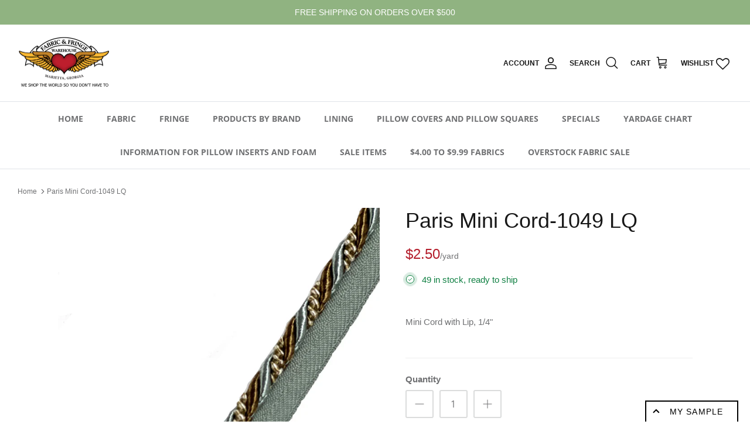

--- FILE ---
content_type: text/html; charset=utf-8
request_url: https://fabricsandfringe.com/products/paris-mini-cord-1049-lq
body_size: 33434
content:
<!DOCTYPE html><html lang="en" dir="ltr">
<head>



<!-- Facebook Pixel Code -->
<script>
    !function(f,b,e,v,n,t,s){if(f.fbq)return;n=f.fbq=function(){n.callMethod?
        n.callMethod.apply(n,arguments):n.queue.push(arguments)};if(!f._fbq)f._fbq=n;
        n.push=n;n.loaded=!0;n.version='2.0';n.queue=[];t=b.createElement(e);t.async=!0;
        t.src=v;s=b.getElementsByTagName(e)[0];s.parentNode.insertBefore(t,s)}(window,
        document,'script','//connect.facebook.net/en_US/fbevents.js');

    fbq('init', '1835745630071043');
    fbq('track', "PageView");</script>
<noscript><img height="1" width="1" style="display:none"
               src="https://www.facebook.com/tr?id=1835745630071043&ev=PageView&noscript=1"
        /></noscript>
<!-- End Facebook Pixel Code -->
  <!-- Symmetry 5.5.1 -->
  <script src="https://kit.fontawesome.com/97e720eebc.js" crossorigin="anonymous"></script>
  <link rel="stylesheet" href="https://cdnjs.cloudflare.com/ajax/libs/font-awesome/6.2.1/css/all.min.css">
  <link rel="preload" href="//fabricsandfringe.com/cdn/shop/t/7/assets/styles.css?v=26382101014505278501764954420" as="style">
  <meta charset="utf-8" />
<meta name="viewport" content="width=device-width,initial-scale=1.0" />
<meta http-equiv="X-UA-Compatible" content="IE=edge">

<link rel="preconnect" href="https://cdn.shopify.com" crossorigin>
<link rel="preconnect" href="https://fonts.shopify.com" crossorigin>
<link rel="preconnect" href="https://monorail-edge.shopifysvc.com"><link rel="preload" as="font" href="//fabricsandfringe.com/cdn/fonts/open_sans/opensans_n4.c32e4d4eca5273f6d4ee95ddf54b5bbb75fc9b61.woff2" type="font/woff2" crossorigin><link rel="preload" as="font" href="//fabricsandfringe.com/cdn/fonts/open_sans/opensans_n7.a9393be1574ea8606c68f4441806b2711d0d13e4.woff2" type="font/woff2" crossorigin><link rel="preload" as="font" href="//fabricsandfringe.com/cdn/fonts/open_sans/opensans_i4.6f1d45f7a46916cc95c694aab32ecbf7509cbf33.woff2" type="font/woff2" crossorigin><link rel="preload" as="font" href="//fabricsandfringe.com/cdn/fonts/open_sans/opensans_i7.916ced2e2ce15f7fcd95d196601a15e7b89ee9a4.woff2" type="font/woff2" crossorigin><link rel="preload" as="font" href="//fabricsandfringe.com/cdn/fonts/open_sans/opensans_n4.c32e4d4eca5273f6d4ee95ddf54b5bbb75fc9b61.woff2" type="font/woff2" crossorigin><link rel="preload" as="font" href="//fabricsandfringe.com/cdn/fonts/open_sans/opensans_n4.c32e4d4eca5273f6d4ee95ddf54b5bbb75fc9b61.woff2" type="font/woff2" crossorigin><link rel="preload" as="font" href="//fabricsandfringe.com/cdn/fonts/open_sans/opensans_n4.c32e4d4eca5273f6d4ee95ddf54b5bbb75fc9b61.woff2" type="font/woff2" crossorigin><link rel="preload" href="//fabricsandfringe.com/cdn/shop/t/7/assets/vendor.min.js?v=11589511144441591071678164037" as="script">
<link rel="preload" href="//fabricsandfringe.com/cdn/shop/t/7/assets/theme.js?v=108136043141593268031687318509" as="script"><link rel="canonical" href="https://fabricsandfringe.com/products/paris-mini-cord-1049-lq" /><link rel="shortcut icon" href="//fabricsandfringe.com/cdn/shop/files/FabricFringe_Logo-Marietta_RGB_orig_small_f66dfd9b-7d7c-4798-a8cf-2bb7147bf7a5.png?v=1653574489" type="image/png" /><meta name="description" content="Mini Cord with Lip, 1/4&quot;">

  <title>
    Paris Mini Cord-1049 LQ &ndash; Fabric and Fringe Warehouse
  </title>

  <meta property="og:site_name" content="Fabric and Fringe Warehouse">
<meta property="og:url" content="https://fabricsandfringe.com/products/paris-mini-cord-1049-lq">
<meta property="og:title" content="Paris Mini Cord-1049 LQ">
<meta property="og:type" content="product">
<meta property="og:description" content="Mini Cord with Lip, 1/4&quot;"><meta property="og:image" content="http://fabricsandfringe.com/cdn/shop/files/parisminicord1049diag_1200x1200.jpg?v=1701642942">
  <meta property="og:image:secure_url" content="https://fabricsandfringe.com/cdn/shop/files/parisminicord1049diag_1200x1200.jpg?v=1701642942">
  <meta property="og:image:width" content="1000">
  <meta property="og:image:height" content="1500"><meta property="og:price:amount" content="2.50">
  <meta property="og:price:currency" content="USD"><meta name="twitter:card" content="summary_large_image">
<meta name="twitter:title" content="Paris Mini Cord-1049 LQ">
<meta name="twitter:description" content="Mini Cord with Lip, 1/4&quot;">


  <link href="//fabricsandfringe.com/cdn/shop/t/7/assets/styles.css?v=26382101014505278501764954420" rel="stylesheet" type="text/css" media="all" />

  <script>
    window.theme = window.theme || {};
    theme.money_format_with_product_code_preference = "${{amount}}";
    theme.money_format_with_cart_code_preference = "${{amount}}";
    theme.money_format = "${{amount}}";
    theme.strings = {
      previous: "Previous",
      next: "Next",
      addressError: "Error looking up that address",
      addressNoResults: "No results for that address",
      addressQueryLimit: "You have exceeded the Google API usage limit. Consider upgrading to a \u003ca href=\"https:\/\/developers.google.com\/maps\/premium\/usage-limits\"\u003ePremium Plan\u003c\/a\u003e.",
      authError: "There was a problem authenticating your Google Maps API Key.",
      icon_labels_left: "Left",
      icon_labels_right: "Right",
      icon_labels_down: "Down",
      icon_labels_close: "Close",
      icon_labels_plus: "Plus",
      cart_terms_confirmation: "You must agree to the terms and conditions before continuing.",
      products_listing_from: "From",
      layout_live_search_see_all: "See all results",
      products_product_add_to_cart: "Add to Cart",
      products_variant_no_stock: "Sold out",
      products_variant_non_existent: "Unavailable",
      products_product_pick_a: "Pick a",
      general_navigation_menu_toggle_aria_label: "Toggle menu",
      general_accessibility_labels_close: "Close",
      products_product_adding_to_cart: "Adding",
      products_product_added_to_cart: "Added to cart",
      general_quick_search_pages: "Pages",
      general_quick_search_no_results: "Sorry, we couldn\u0026#39;t find any results",
      collections_general_see_all_subcollections: "See all..."
    };
    theme.routes = {
      cart_url: '/cart',
      cart_add_url: '/cart/add.js',
      cart_change_url: '/cart/change',
      predictive_search_url: '/search/suggest'
    };
    theme.settings = {
      cart_type: "drawer",
      quickbuy_style: "button",
      avoid_orphans: true
    };
    document.documentElement.classList.add('js');
  </script><script>window.performance && window.performance.mark && window.performance.mark('shopify.content_for_header.start');</script><meta name="facebook-domain-verification" content="gll6n530umxzl73z48ydo2kofm1nk8">
<meta id="shopify-digital-wallet" name="shopify-digital-wallet" content="/57123471404/digital_wallets/dialog">
<meta name="shopify-checkout-api-token" content="f8af6c6ae854ea7accf0d1a2c9710022">
<meta id="in-context-paypal-metadata" data-shop-id="57123471404" data-venmo-supported="false" data-environment="production" data-locale="en_US" data-paypal-v4="true" data-currency="USD">
<link rel="alternate" type="application/json+oembed" href="https://fabricsandfringe.com/products/paris-mini-cord-1049-lq.oembed">
<script async="async" src="/checkouts/internal/preloads.js?locale=en-US"></script>
<link rel="preconnect" href="https://shop.app" crossorigin="anonymous">
<script async="async" src="https://shop.app/checkouts/internal/preloads.js?locale=en-US&shop_id=57123471404" crossorigin="anonymous"></script>
<script id="apple-pay-shop-capabilities" type="application/json">{"shopId":57123471404,"countryCode":"US","currencyCode":"USD","merchantCapabilities":["supports3DS"],"merchantId":"gid:\/\/shopify\/Shop\/57123471404","merchantName":"Fabric and Fringe Warehouse","requiredBillingContactFields":["postalAddress","email"],"requiredShippingContactFields":["postalAddress","email"],"shippingType":"shipping","supportedNetworks":["visa","masterCard","amex","discover","elo","jcb"],"total":{"type":"pending","label":"Fabric and Fringe Warehouse","amount":"1.00"},"shopifyPaymentsEnabled":true,"supportsSubscriptions":true}</script>
<script id="shopify-features" type="application/json">{"accessToken":"f8af6c6ae854ea7accf0d1a2c9710022","betas":["rich-media-storefront-analytics"],"domain":"fabricsandfringe.com","predictiveSearch":true,"shopId":57123471404,"locale":"en"}</script>
<script>var Shopify = Shopify || {};
Shopify.shop = "fabric-and-fringe.myshopify.com";
Shopify.locale = "en";
Shopify.currency = {"active":"USD","rate":"1.0"};
Shopify.country = "US";
Shopify.theme = {"name":"shopify-fabric-and-fringe\/master","id":126731812908,"schema_name":"Fabric \u0026 Fringe Symmetry","schema_version":"5.5.1","theme_store_id":null,"role":"main"};
Shopify.theme.handle = "null";
Shopify.theme.style = {"id":null,"handle":null};
Shopify.cdnHost = "fabricsandfringe.com/cdn";
Shopify.routes = Shopify.routes || {};
Shopify.routes.root = "/";</script>
<script type="module">!function(o){(o.Shopify=o.Shopify||{}).modules=!0}(window);</script>
<script>!function(o){function n(){var o=[];function n(){o.push(Array.prototype.slice.apply(arguments))}return n.q=o,n}var t=o.Shopify=o.Shopify||{};t.loadFeatures=n(),t.autoloadFeatures=n()}(window);</script>
<script>
  window.ShopifyPay = window.ShopifyPay || {};
  window.ShopifyPay.apiHost = "shop.app\/pay";
  window.ShopifyPay.redirectState = null;
</script>
<script id="shop-js-analytics" type="application/json">{"pageType":"product"}</script>
<script defer="defer" async type="module" src="//fabricsandfringe.com/cdn/shopifycloud/shop-js/modules/v2/client.init-shop-cart-sync_BdyHc3Nr.en.esm.js"></script>
<script defer="defer" async type="module" src="//fabricsandfringe.com/cdn/shopifycloud/shop-js/modules/v2/chunk.common_Daul8nwZ.esm.js"></script>
<script type="module">
  await import("//fabricsandfringe.com/cdn/shopifycloud/shop-js/modules/v2/client.init-shop-cart-sync_BdyHc3Nr.en.esm.js");
await import("//fabricsandfringe.com/cdn/shopifycloud/shop-js/modules/v2/chunk.common_Daul8nwZ.esm.js");

  window.Shopify.SignInWithShop?.initShopCartSync?.({"fedCMEnabled":true,"windoidEnabled":true});

</script>
<script>
  window.Shopify = window.Shopify || {};
  if (!window.Shopify.featureAssets) window.Shopify.featureAssets = {};
  window.Shopify.featureAssets['shop-js'] = {"shop-cart-sync":["modules/v2/client.shop-cart-sync_QYOiDySF.en.esm.js","modules/v2/chunk.common_Daul8nwZ.esm.js"],"init-fed-cm":["modules/v2/client.init-fed-cm_DchLp9rc.en.esm.js","modules/v2/chunk.common_Daul8nwZ.esm.js"],"shop-button":["modules/v2/client.shop-button_OV7bAJc5.en.esm.js","modules/v2/chunk.common_Daul8nwZ.esm.js"],"init-windoid":["modules/v2/client.init-windoid_DwxFKQ8e.en.esm.js","modules/v2/chunk.common_Daul8nwZ.esm.js"],"shop-cash-offers":["modules/v2/client.shop-cash-offers_DWtL6Bq3.en.esm.js","modules/v2/chunk.common_Daul8nwZ.esm.js","modules/v2/chunk.modal_CQq8HTM6.esm.js"],"shop-toast-manager":["modules/v2/client.shop-toast-manager_CX9r1SjA.en.esm.js","modules/v2/chunk.common_Daul8nwZ.esm.js"],"init-shop-email-lookup-coordinator":["modules/v2/client.init-shop-email-lookup-coordinator_UhKnw74l.en.esm.js","modules/v2/chunk.common_Daul8nwZ.esm.js"],"pay-button":["modules/v2/client.pay-button_DzxNnLDY.en.esm.js","modules/v2/chunk.common_Daul8nwZ.esm.js"],"avatar":["modules/v2/client.avatar_BTnouDA3.en.esm.js"],"init-shop-cart-sync":["modules/v2/client.init-shop-cart-sync_BdyHc3Nr.en.esm.js","modules/v2/chunk.common_Daul8nwZ.esm.js"],"shop-login-button":["modules/v2/client.shop-login-button_D8B466_1.en.esm.js","modules/v2/chunk.common_Daul8nwZ.esm.js","modules/v2/chunk.modal_CQq8HTM6.esm.js"],"init-customer-accounts-sign-up":["modules/v2/client.init-customer-accounts-sign-up_C8fpPm4i.en.esm.js","modules/v2/client.shop-login-button_D8B466_1.en.esm.js","modules/v2/chunk.common_Daul8nwZ.esm.js","modules/v2/chunk.modal_CQq8HTM6.esm.js"],"init-shop-for-new-customer-accounts":["modules/v2/client.init-shop-for-new-customer-accounts_CVTO0Ztu.en.esm.js","modules/v2/client.shop-login-button_D8B466_1.en.esm.js","modules/v2/chunk.common_Daul8nwZ.esm.js","modules/v2/chunk.modal_CQq8HTM6.esm.js"],"init-customer-accounts":["modules/v2/client.init-customer-accounts_dRgKMfrE.en.esm.js","modules/v2/client.shop-login-button_D8B466_1.en.esm.js","modules/v2/chunk.common_Daul8nwZ.esm.js","modules/v2/chunk.modal_CQq8HTM6.esm.js"],"shop-follow-button":["modules/v2/client.shop-follow-button_CkZpjEct.en.esm.js","modules/v2/chunk.common_Daul8nwZ.esm.js","modules/v2/chunk.modal_CQq8HTM6.esm.js"],"lead-capture":["modules/v2/client.lead-capture_BntHBhfp.en.esm.js","modules/v2/chunk.common_Daul8nwZ.esm.js","modules/v2/chunk.modal_CQq8HTM6.esm.js"],"checkout-modal":["modules/v2/client.checkout-modal_CfxcYbTm.en.esm.js","modules/v2/chunk.common_Daul8nwZ.esm.js","modules/v2/chunk.modal_CQq8HTM6.esm.js"],"shop-login":["modules/v2/client.shop-login_Da4GZ2H6.en.esm.js","modules/v2/chunk.common_Daul8nwZ.esm.js","modules/v2/chunk.modal_CQq8HTM6.esm.js"],"payment-terms":["modules/v2/client.payment-terms_MV4M3zvL.en.esm.js","modules/v2/chunk.common_Daul8nwZ.esm.js","modules/v2/chunk.modal_CQq8HTM6.esm.js"]};
</script>
<script>(function() {
  var isLoaded = false;
  function asyncLoad() {
    if (isLoaded) return;
    isLoaded = true;
    var urls = ["https:\/\/product-samples.herokuapp.com\/complied\/main.min.js?shop=fabric-and-fringe.myshopify.com","https:\/\/product-samples.herokuapp.com\/complied\/main.min.js?shop=fabric-and-fringe.myshopify.com","https:\/\/wishlisthero-assets.revampco.com\/store-front\/bundle2.js?shop=fabric-and-fringe.myshopify.com"];
    for (var i = 0; i < urls.length; i++) {
      var s = document.createElement('script');
      s.type = 'text/javascript';
      s.async = true;
      s.src = urls[i];
      var x = document.getElementsByTagName('script')[0];
      x.parentNode.insertBefore(s, x);
    }
  };
  if(window.attachEvent) {
    window.attachEvent('onload', asyncLoad);
  } else {
    window.addEventListener('load', asyncLoad, false);
  }
})();</script>
<script id="__st">var __st={"a":57123471404,"offset":-18000,"reqid":"450b2a95-736f-47e0-9af4-cda250590072-1768975643","pageurl":"fabricsandfringe.com\/products\/paris-mini-cord-1049-lq","u":"4c52f3f9f36d","p":"product","rtyp":"product","rid":7155630014508};</script>
<script>window.ShopifyPaypalV4VisibilityTracking = true;</script>
<script id="captcha-bootstrap">!function(){'use strict';const t='contact',e='account',n='new_comment',o=[[t,t],['blogs',n],['comments',n],[t,'customer']],c=[[e,'customer_login'],[e,'guest_login'],[e,'recover_customer_password'],[e,'create_customer']],r=t=>t.map((([t,e])=>`form[action*='/${t}']:not([data-nocaptcha='true']) input[name='form_type'][value='${e}']`)).join(','),a=t=>()=>t?[...document.querySelectorAll(t)].map((t=>t.form)):[];function s(){const t=[...o],e=r(t);return a(e)}const i='password',u='form_key',d=['recaptcha-v3-token','g-recaptcha-response','h-captcha-response',i],f=()=>{try{return window.sessionStorage}catch{return}},m='__shopify_v',_=t=>t.elements[u];function p(t,e,n=!1){try{const o=window.sessionStorage,c=JSON.parse(o.getItem(e)),{data:r}=function(t){const{data:e,action:n}=t;return t[m]||n?{data:e,action:n}:{data:t,action:n}}(c);for(const[e,n]of Object.entries(r))t.elements[e]&&(t.elements[e].value=n);n&&o.removeItem(e)}catch(o){console.error('form repopulation failed',{error:o})}}const l='form_type',E='cptcha';function T(t){t.dataset[E]=!0}const w=window,h=w.document,L='Shopify',v='ce_forms',y='captcha';let A=!1;((t,e)=>{const n=(g='f06e6c50-85a8-45c8-87d0-21a2b65856fe',I='https://cdn.shopify.com/shopifycloud/storefront-forms-hcaptcha/ce_storefront_forms_captcha_hcaptcha.v1.5.2.iife.js',D={infoText:'Protected by hCaptcha',privacyText:'Privacy',termsText:'Terms'},(t,e,n)=>{const o=w[L][v],c=o.bindForm;if(c)return c(t,g,e,D).then(n);var r;o.q.push([[t,g,e,D],n]),r=I,A||(h.body.append(Object.assign(h.createElement('script'),{id:'captcha-provider',async:!0,src:r})),A=!0)});var g,I,D;w[L]=w[L]||{},w[L][v]=w[L][v]||{},w[L][v].q=[],w[L][y]=w[L][y]||{},w[L][y].protect=function(t,e){n(t,void 0,e),T(t)},Object.freeze(w[L][y]),function(t,e,n,w,h,L){const[v,y,A,g]=function(t,e,n){const i=e?o:[],u=t?c:[],d=[...i,...u],f=r(d),m=r(i),_=r(d.filter((([t,e])=>n.includes(e))));return[a(f),a(m),a(_),s()]}(w,h,L),I=t=>{const e=t.target;return e instanceof HTMLFormElement?e:e&&e.form},D=t=>v().includes(t);t.addEventListener('submit',(t=>{const e=I(t);if(!e)return;const n=D(e)&&!e.dataset.hcaptchaBound&&!e.dataset.recaptchaBound,o=_(e),c=g().includes(e)&&(!o||!o.value);(n||c)&&t.preventDefault(),c&&!n&&(function(t){try{if(!f())return;!function(t){const e=f();if(!e)return;const n=_(t);if(!n)return;const o=n.value;o&&e.removeItem(o)}(t);const e=Array.from(Array(32),(()=>Math.random().toString(36)[2])).join('');!function(t,e){_(t)||t.append(Object.assign(document.createElement('input'),{type:'hidden',name:u})),t.elements[u].value=e}(t,e),function(t,e){const n=f();if(!n)return;const o=[...t.querySelectorAll(`input[type='${i}']`)].map((({name:t})=>t)),c=[...d,...o],r={};for(const[a,s]of new FormData(t).entries())c.includes(a)||(r[a]=s);n.setItem(e,JSON.stringify({[m]:1,action:t.action,data:r}))}(t,e)}catch(e){console.error('failed to persist form',e)}}(e),e.submit())}));const S=(t,e)=>{t&&!t.dataset[E]&&(n(t,e.some((e=>e===t))),T(t))};for(const o of['focusin','change'])t.addEventListener(o,(t=>{const e=I(t);D(e)&&S(e,y())}));const B=e.get('form_key'),M=e.get(l),P=B&&M;t.addEventListener('DOMContentLoaded',(()=>{const t=y();if(P)for(const e of t)e.elements[l].value===M&&p(e,B);[...new Set([...A(),...v().filter((t=>'true'===t.dataset.shopifyCaptcha))])].forEach((e=>S(e,t)))}))}(h,new URLSearchParams(w.location.search),n,t,e,['guest_login'])})(!0,!0)}();</script>
<script integrity="sha256-4kQ18oKyAcykRKYeNunJcIwy7WH5gtpwJnB7kiuLZ1E=" data-source-attribution="shopify.loadfeatures" defer="defer" src="//fabricsandfringe.com/cdn/shopifycloud/storefront/assets/storefront/load_feature-a0a9edcb.js" crossorigin="anonymous"></script>
<script crossorigin="anonymous" defer="defer" src="//fabricsandfringe.com/cdn/shopifycloud/storefront/assets/shopify_pay/storefront-65b4c6d7.js?v=20250812"></script>
<script data-source-attribution="shopify.dynamic_checkout.dynamic.init">var Shopify=Shopify||{};Shopify.PaymentButton=Shopify.PaymentButton||{isStorefrontPortableWallets:!0,init:function(){window.Shopify.PaymentButton.init=function(){};var t=document.createElement("script");t.src="https://fabricsandfringe.com/cdn/shopifycloud/portable-wallets/latest/portable-wallets.en.js",t.type="module",document.head.appendChild(t)}};
</script>
<script data-source-attribution="shopify.dynamic_checkout.buyer_consent">
  function portableWalletsHideBuyerConsent(e){var t=document.getElementById("shopify-buyer-consent"),n=document.getElementById("shopify-subscription-policy-button");t&&n&&(t.classList.add("hidden"),t.setAttribute("aria-hidden","true"),n.removeEventListener("click",e))}function portableWalletsShowBuyerConsent(e){var t=document.getElementById("shopify-buyer-consent"),n=document.getElementById("shopify-subscription-policy-button");t&&n&&(t.classList.remove("hidden"),t.removeAttribute("aria-hidden"),n.addEventListener("click",e))}window.Shopify?.PaymentButton&&(window.Shopify.PaymentButton.hideBuyerConsent=portableWalletsHideBuyerConsent,window.Shopify.PaymentButton.showBuyerConsent=portableWalletsShowBuyerConsent);
</script>
<script data-source-attribution="shopify.dynamic_checkout.cart.bootstrap">document.addEventListener("DOMContentLoaded",(function(){function t(){return document.querySelector("shopify-accelerated-checkout-cart, shopify-accelerated-checkout")}if(t())Shopify.PaymentButton.init();else{new MutationObserver((function(e,n){t()&&(Shopify.PaymentButton.init(),n.disconnect())})).observe(document.body,{childList:!0,subtree:!0})}}));
</script>
<link id="shopify-accelerated-checkout-styles" rel="stylesheet" media="screen" href="https://fabricsandfringe.com/cdn/shopifycloud/portable-wallets/latest/accelerated-checkout-backwards-compat.css" crossorigin="anonymous">
<style id="shopify-accelerated-checkout-cart">
        #shopify-buyer-consent {
  margin-top: 1em;
  display: inline-block;
  width: 100%;
}

#shopify-buyer-consent.hidden {
  display: none;
}

#shopify-subscription-policy-button {
  background: none;
  border: none;
  padding: 0;
  text-decoration: underline;
  font-size: inherit;
  cursor: pointer;
}

#shopify-subscription-policy-button::before {
  box-shadow: none;
}

      </style>
<script id="sections-script" data-sections="product-recommendations" defer="defer" src="//fabricsandfringe.com/cdn/shop/t/7/compiled_assets/scripts.js?v=7826"></script>
<script>window.performance && window.performance.mark && window.performance.mark('shopify.content_for_header.end');</script>
<style>
    .minmaxify-p-wrap, .minmaxify-p-bg.minmaxify-a {
      display: none !important;
    }
  </style>
<!-- Font icon for header icons -->
<link href="https://wishlisthero-assets.revampco.com/safe-icons/css/wishlisthero-icons.css" rel="stylesheet"/>
<!-- Style for floating buttons and others -->
<style type="text/css">
    .wishlisthero-floating {
        position: absolute;
          right:5px;
        top: 5px;
        z-index: 23;
        border-radius: 100%;
    }

    .wishlisthero-floating:hover {
        background-color: rgba(0, 0, 0, 0.05);
    }

    .wishlisthero-floating button {
        font-size: 20px !important;
        width: 40px !important;
        padding: 0.125em 0 0 !important;
    }
.MuiTypography-body2 ,.MuiTypography-body1 ,.MuiTypography-caption ,.MuiTypography-button ,.MuiTypography-h1 ,.MuiTypography-h2 ,.MuiTypography-h3 ,.MuiTypography-h4 ,.MuiTypography-h5 ,.MuiTypography-h6 ,.MuiTypography-subtitle1 ,.MuiTypography-subtitle2 ,.MuiTypography-overline , MuiButton-root,  .MuiCardHeader-title a{
     font-family: inherit !important; /*Roboto, Helvetica, Arial, sans-serif;*/
}
.MuiTypography-h1 , .MuiTypography-h2 , .MuiTypography-h3 , .MuiTypography-h4 , .MuiTypography-h5 , .MuiTypography-h6 ,  .MuiCardHeader-title a{
     font-family: ,  !important;
     font-family: ,  !important;
     font-family: ,  !important;
     font-family: ,  !important;
}

    /****************************************************************************************/
    /* For some theme shared view need some spacing */
    /*
    #wishlist-hero-shared-list-view {
  margin-top: 15px;
  margin-bottom: 15px;
}
#wishlist-hero-shared-list-view h1 {
  padding-left: 5px;
}

#wishlisthero-product-page-button-container {
  padding-top: 15px;
}
*/
    /****************************************************************************************/
    /* #wishlisthero-product-page-button-container button {
  padding-left: 1px !important;
} */
    /****************************************************************************************/
    /* Customize the indicator when wishlist has items AND the normal indicator not working */
/*     span.wishlist-hero-items-count {

  top: 0px;
  right: -6px;



}

@media screen and (max-width: 749px){
.wishlisthero-product-page-button-container{
width:100%
}
.wishlisthero-product-page-button-container button{
 margin-left:auto !important; margin-right: auto !important;
}
}
@media screen and (max-width: 749px) {
span.wishlist-hero-items-count {
top: 10px;
right: 3px;
}
}*/
</style>
<script>window.wishlisthero_cartDotClasses=['site-header__cart-count', 'is-visible'];</script>
 <script type='text/javascript'>try{
   window.WishListHero_setting = {"ButtonColor":"rgb(225, 4, 9)","IconColor":"rgba(255, 255, 255, 1)","IconType":"Heart","ButtonTextBeforeAdding":"ADD TO WISHLIST","ButtonTextAfterAdding":"ADDED TO WISHLIST","AnimationAfterAddition":"None","ButtonTextAddToCart":"ADD TO CART","ButtonTextOutOfStock":"OUT OF STOCK","ButtonTextAddAllToCart":"ADD ALL TO CART","ButtonTextRemoveAllToCart":"REMOVE ALL FROM WISHLIST","AddedProductNotificationText":"Product added to wishlist successfully","AddedProductToCartNotificationText":"Product added to cart successfully","ViewCartLinkText":"View Cart","SharePopup_TitleText":"Share My wishlist","SharePopup_shareBtnText":"Share","SharePopup_shareHederText":"Share on Social Networks","SharePopup_shareCopyText":"Or copy Wishlist link to share","SharePopup_shareCancelBtnText":"cancel","SharePopup_shareCopyBtnText":"copy","SendEMailPopup_BtnText":"send email","SendEMailPopup_FromText":"From Name","SendEMailPopup_ToText":"To email","SendEMailPopup_BodyText":"Body","SendEMailPopup_SendBtnText":"send","SendEMailPopup_TitleText":"Send My Wislist via Email","AddProductMessageText":"Are you sure you want to add all items to cart ?","RemoveProductMessageText":"Are you sure you want to remove this item from your wishlist ?","RemoveAllProductMessageText":"Are you sure you want to remove all items from your wishlist ?","RemovedProductNotificationText":"Product removed from wishlist successfully","AddAllOutOfStockProductNotificationText":"There seems to have been an issue adding items to cart, please try again later","RemovePopupOkText":"ok","RemovePopup_HeaderText":"ARE YOU SURE?","ViewWishlistText":"View wishlist","EmptyWishlistText":"there are no items in this wishlist","BuyNowButtonText":"Buy Now","BuyNowButtonColor":"rgb(144, 86, 162)","BuyNowTextButtonColor":"rgb(255, 255, 255)","Wishlist_Title":"My Wishlist","WishlistHeaderTitleAlignment":"Left","WishlistProductImageSize":"Normal","PriceColor":"rgb(0, 122, 206)","HeaderFontSize":"30","PriceFontSize":"18","ProductNameFontSize":"16","LaunchPointType":"header_menu","DisplayWishlistAs":"popup_window","DisplayButtonAs":"text_with_icon","PopupSize":"md","HideAddToCartButton":false,"NoRedirectAfterAddToCart":false,"DisableGuestCustomer":false,"LoginPopupContent":"Please login to save your wishlist across devices.","LoginPopupLoginBtnText":"Login","LoginPopupContentFontSize":"20","NotificationPopupPosition":"right","WishlistButtonTextColor":"rgba(255, 255, 255, 1)","EnableRemoveFromWishlistAfterAddButtonText":"REMOVE FROM WISHLIST","_id":"63e28fcbc33bcf7d6a4a9d65","EnableCollection":false,"EnableShare":true,"RemovePowerBy":false,"EnableFBPixel":false,"DisapleApp":false,"FloatPointPossition":"bottom_left","HeartStateToggle":true,"HeaderMenuItemsIndicator":true,"EnableRemoveFromWishlistAfterAdd":true,"Shop":"fabric-and-fringe.myshopify.com","shop":"fabric-and-fringe.myshopify.com","Status":"Active","Plan":"FREE"};  
  }catch(e){ console.error('Error loading config',e); } </script>
<!-- BEGIN app block: shopify://apps/minmaxify-order-limits/blocks/app-embed-block/3acfba32-89f3-4377-ae20-cbb9abc48475 --><script type="text/javascript" src="https://limits.minmaxify.com/fabric-and-fringe.myshopify.com?v=97d&r=20230228082112"></script>

<!-- END app block --><!-- BEGIN app block: shopify://apps/hulk-form-builder/blocks/app-embed/b6b8dd14-356b-4725-a4ed-77232212b3c3 --><!-- BEGIN app snippet: hulkapps-formbuilder-theme-ext --><script type="text/javascript">
  
  if (typeof window.formbuilder_customer != "object") {
        window.formbuilder_customer = {}
  }

  window.hulkFormBuilder = {
    form_data: {},
    shop_data: {"shop_86fJC16ePp5NvaFkqemU8g":{"shop_uuid":"86fJC16ePp5NvaFkqemU8g","shop_timezone":"America\/New_York","shop_id":83052,"shop_is_after_submit_enabled":true,"shop_shopify_plan":"Basic","shop_shopify_domain":"fabric-and-fringe.myshopify.com","shop_created_at":"2023-04-28T03:17:01.892-05:00","is_skip_metafield":false,"shop_deleted":false,"shop_disabled":false}},
    settings_data: {"shop_settings":{"shop_customise_msgs":[],"default_customise_msgs":{"is_required":"is required","thank_you":"Thank you! The form was submitted successfully.","processing":"Processing...","valid_data":"Please provide valid data","valid_email":"Provide valid email format","valid_tags":"HTML Tags are not allowed","valid_phone":"Provide valid phone number","valid_captcha":"Please provide valid captcha response","valid_url":"Provide valid URL","only_number_alloud":"Provide valid number in","number_less":"must be less than","number_more":"must be more than","image_must_less":"Image must be less than 20MB","image_number":"Images allowed","image_extension":"Invalid extension! Please provide image file","error_image_upload":"Error in image upload. Please try again.","error_file_upload":"Error in file upload. Please try again.","your_response":"Your response","error_form_submit":"Error occur.Please try again after sometime.","email_submitted":"Form with this email is already submitted","invalid_email_by_zerobounce":"The email address you entered appears to be invalid. Please check it and try again.","download_file":"Download file","card_details_invalid":"Your card details are invalid","card_details":"Card details","please_enter_card_details":"Please enter card details","card_number":"Card number","exp_mm":"Exp MM","exp_yy":"Exp YY","crd_cvc":"CVV","payment_value":"Payment amount","please_enter_payment_amount":"Please enter payment amount","address1":"Address line 1","address2":"Address line 2","city":"City","province":"Province","zipcode":"Zip code","country":"Country","blocked_domain":"This form does not accept addresses from","file_must_less":"File must be less than 20MB","file_extension":"Invalid extension! Please provide file","only_file_number_alloud":"files allowed","previous":"Previous","next":"Next","must_have_a_input":"Please enter at least one field.","please_enter_required_data":"Please enter required data","atleast_one_special_char":"Include at least one special character","atleast_one_lowercase_char":"Include at least one lowercase character","atleast_one_uppercase_char":"Include at least one uppercase character","atleast_one_number":"Include at least one number","must_have_8_chars":"Must have 8 characters long","be_between_8_and_12_chars":"Be between 8 and 12 characters long","please_select":"Please Select","phone_submitted":"Form with this phone number is already submitted","user_res_parse_error":"Error while submitting the form","valid_same_values":"values must be same","product_choice_clear_selection":"Clear Selection","picture_choice_clear_selection":"Clear Selection","remove_all_for_file_image_upload":"Remove All","invalid_file_type_for_image_upload":"You can't upload files of this type.","invalid_file_type_for_signature_upload":"You can't upload files of this type.","max_files_exceeded_for_file_upload":"You can not upload any more files.","max_files_exceeded_for_image_upload":"You can not upload any more files.","file_already_exist":"File already uploaded","max_limit_exceed":"You have added the maximum number of text fields.","cancel_upload_for_file_upload":"Cancel upload","cancel_upload_for_image_upload":"Cancel upload","cancel_upload_for_signature_upload":"Cancel upload"},"shop_blocked_domains":[]}},
    features_data: {"shop_plan_features":{"shop_plan_features":["unlimited-forms","full-design-customization","export-form-submissions","multiple-recipients-for-form-submissions","multiple-admin-notifications","enable-captcha","unlimited-file-uploads","save-submitted-form-data","set-auto-response-message","conditional-logic","form-banner","save-as-draft-facility","include-user-response-in-admin-email","disable-form-submission","file-upload"]}},
    shop: null,
    shop_id: null,
    plan_features: null,
    validateDoubleQuotes: false,
    assets: {
      extraFunctions: "https://cdn.shopify.com/extensions/019bb5ee-ec40-7527-955d-c1b8751eb060/form-builder-by-hulkapps-50/assets/extra-functions.js",
      extraStyles: "https://cdn.shopify.com/extensions/019bb5ee-ec40-7527-955d-c1b8751eb060/form-builder-by-hulkapps-50/assets/extra-styles.css",
      bootstrapStyles: "https://cdn.shopify.com/extensions/019bb5ee-ec40-7527-955d-c1b8751eb060/form-builder-by-hulkapps-50/assets/theme-app-extension-bootstrap.css"
    },
    translations: {
      htmlTagNotAllowed: "HTML Tags are not allowed",
      sqlQueryNotAllowed: "SQL Queries are not allowed",
      doubleQuoteNotAllowed: "Double quotes are not allowed",
      vorwerkHttpWwwNotAllowed: "The words \u0026#39;http\u0026#39; and \u0026#39;www\u0026#39; are not allowed. Please remove them and try again.",
      maxTextFieldsReached: "You have added the maximum number of text fields.",
      avoidNegativeWords: "Avoid negative words: Don\u0026#39;t use negative words in your contact message.",
      customDesignOnly: "This form is for custom designs requests. For general inquiries please contact our team at info@stagheaddesigns.com",
      zerobounceApiErrorMsg: "We couldn\u0026#39;t verify your email due to a technical issue. Please try again later.",
    }

  }

  

  window.FbThemeAppExtSettingsHash = {}
  
</script><!-- END app snippet --><!-- END app block --><script src="https://cdn.shopify.com/extensions/4d5a2c47-c9fc-4724-a26e-14d501c856c6/attrac-6/assets/attrac-embed-bars.js" type="text/javascript" defer="defer"></script>
<script src="https://cdn.shopify.com/extensions/019bb5ee-ec40-7527-955d-c1b8751eb060/form-builder-by-hulkapps-50/assets/form-builder-script.js" type="text/javascript" defer="defer"></script>
<link href="https://monorail-edge.shopifysvc.com" rel="dns-prefetch">
<script>(function(){if ("sendBeacon" in navigator && "performance" in window) {try {var session_token_from_headers = performance.getEntriesByType('navigation')[0].serverTiming.find(x => x.name == '_s').description;} catch {var session_token_from_headers = undefined;}var session_cookie_matches = document.cookie.match(/_shopify_s=([^;]*)/);var session_token_from_cookie = session_cookie_matches && session_cookie_matches.length === 2 ? session_cookie_matches[1] : "";var session_token = session_token_from_headers || session_token_from_cookie || "";function handle_abandonment_event(e) {var entries = performance.getEntries().filter(function(entry) {return /monorail-edge.shopifysvc.com/.test(entry.name);});if (!window.abandonment_tracked && entries.length === 0) {window.abandonment_tracked = true;var currentMs = Date.now();var navigation_start = performance.timing.navigationStart;var payload = {shop_id: 57123471404,url: window.location.href,navigation_start,duration: currentMs - navigation_start,session_token,page_type: "product"};window.navigator.sendBeacon("https://monorail-edge.shopifysvc.com/v1/produce", JSON.stringify({schema_id: "online_store_buyer_site_abandonment/1.1",payload: payload,metadata: {event_created_at_ms: currentMs,event_sent_at_ms: currentMs}}));}}window.addEventListener('pagehide', handle_abandonment_event);}}());</script>
<script id="web-pixels-manager-setup">(function e(e,d,r,n,o){if(void 0===o&&(o={}),!Boolean(null===(a=null===(i=window.Shopify)||void 0===i?void 0:i.analytics)||void 0===a?void 0:a.replayQueue)){var i,a;window.Shopify=window.Shopify||{};var t=window.Shopify;t.analytics=t.analytics||{};var s=t.analytics;s.replayQueue=[],s.publish=function(e,d,r){return s.replayQueue.push([e,d,r]),!0};try{self.performance.mark("wpm:start")}catch(e){}var l=function(){var e={modern:/Edge?\/(1{2}[4-9]|1[2-9]\d|[2-9]\d{2}|\d{4,})\.\d+(\.\d+|)|Firefox\/(1{2}[4-9]|1[2-9]\d|[2-9]\d{2}|\d{4,})\.\d+(\.\d+|)|Chrom(ium|e)\/(9{2}|\d{3,})\.\d+(\.\d+|)|(Maci|X1{2}).+ Version\/(15\.\d+|(1[6-9]|[2-9]\d|\d{3,})\.\d+)([,.]\d+|)( \(\w+\)|)( Mobile\/\w+|) Safari\/|Chrome.+OPR\/(9{2}|\d{3,})\.\d+\.\d+|(CPU[ +]OS|iPhone[ +]OS|CPU[ +]iPhone|CPU IPhone OS|CPU iPad OS)[ +]+(15[._]\d+|(1[6-9]|[2-9]\d|\d{3,})[._]\d+)([._]\d+|)|Android:?[ /-](13[3-9]|1[4-9]\d|[2-9]\d{2}|\d{4,})(\.\d+|)(\.\d+|)|Android.+Firefox\/(13[5-9]|1[4-9]\d|[2-9]\d{2}|\d{4,})\.\d+(\.\d+|)|Android.+Chrom(ium|e)\/(13[3-9]|1[4-9]\d|[2-9]\d{2}|\d{4,})\.\d+(\.\d+|)|SamsungBrowser\/([2-9]\d|\d{3,})\.\d+/,legacy:/Edge?\/(1[6-9]|[2-9]\d|\d{3,})\.\d+(\.\d+|)|Firefox\/(5[4-9]|[6-9]\d|\d{3,})\.\d+(\.\d+|)|Chrom(ium|e)\/(5[1-9]|[6-9]\d|\d{3,})\.\d+(\.\d+|)([\d.]+$|.*Safari\/(?![\d.]+ Edge\/[\d.]+$))|(Maci|X1{2}).+ Version\/(10\.\d+|(1[1-9]|[2-9]\d|\d{3,})\.\d+)([,.]\d+|)( \(\w+\)|)( Mobile\/\w+|) Safari\/|Chrome.+OPR\/(3[89]|[4-9]\d|\d{3,})\.\d+\.\d+|(CPU[ +]OS|iPhone[ +]OS|CPU[ +]iPhone|CPU IPhone OS|CPU iPad OS)[ +]+(10[._]\d+|(1[1-9]|[2-9]\d|\d{3,})[._]\d+)([._]\d+|)|Android:?[ /-](13[3-9]|1[4-9]\d|[2-9]\d{2}|\d{4,})(\.\d+|)(\.\d+|)|Mobile Safari.+OPR\/([89]\d|\d{3,})\.\d+\.\d+|Android.+Firefox\/(13[5-9]|1[4-9]\d|[2-9]\d{2}|\d{4,})\.\d+(\.\d+|)|Android.+Chrom(ium|e)\/(13[3-9]|1[4-9]\d|[2-9]\d{2}|\d{4,})\.\d+(\.\d+|)|Android.+(UC? ?Browser|UCWEB|U3)[ /]?(15\.([5-9]|\d{2,})|(1[6-9]|[2-9]\d|\d{3,})\.\d+)\.\d+|SamsungBrowser\/(5\.\d+|([6-9]|\d{2,})\.\d+)|Android.+MQ{2}Browser\/(14(\.(9|\d{2,})|)|(1[5-9]|[2-9]\d|\d{3,})(\.\d+|))(\.\d+|)|K[Aa][Ii]OS\/(3\.\d+|([4-9]|\d{2,})\.\d+)(\.\d+|)/},d=e.modern,r=e.legacy,n=navigator.userAgent;return n.match(d)?"modern":n.match(r)?"legacy":"unknown"}(),u="modern"===l?"modern":"legacy",c=(null!=n?n:{modern:"",legacy:""})[u],f=function(e){return[e.baseUrl,"/wpm","/b",e.hashVersion,"modern"===e.buildTarget?"m":"l",".js"].join("")}({baseUrl:d,hashVersion:r,buildTarget:u}),m=function(e){var d=e.version,r=e.bundleTarget,n=e.surface,o=e.pageUrl,i=e.monorailEndpoint;return{emit:function(e){var a=e.status,t=e.errorMsg,s=(new Date).getTime(),l=JSON.stringify({metadata:{event_sent_at_ms:s},events:[{schema_id:"web_pixels_manager_load/3.1",payload:{version:d,bundle_target:r,page_url:o,status:a,surface:n,error_msg:t},metadata:{event_created_at_ms:s}}]});if(!i)return console&&console.warn&&console.warn("[Web Pixels Manager] No Monorail endpoint provided, skipping logging."),!1;try{return self.navigator.sendBeacon.bind(self.navigator)(i,l)}catch(e){}var u=new XMLHttpRequest;try{return u.open("POST",i,!0),u.setRequestHeader("Content-Type","text/plain"),u.send(l),!0}catch(e){return console&&console.warn&&console.warn("[Web Pixels Manager] Got an unhandled error while logging to Monorail."),!1}}}}({version:r,bundleTarget:l,surface:e.surface,pageUrl:self.location.href,monorailEndpoint:e.monorailEndpoint});try{o.browserTarget=l,function(e){var d=e.src,r=e.async,n=void 0===r||r,o=e.onload,i=e.onerror,a=e.sri,t=e.scriptDataAttributes,s=void 0===t?{}:t,l=document.createElement("script"),u=document.querySelector("head"),c=document.querySelector("body");if(l.async=n,l.src=d,a&&(l.integrity=a,l.crossOrigin="anonymous"),s)for(var f in s)if(Object.prototype.hasOwnProperty.call(s,f))try{l.dataset[f]=s[f]}catch(e){}if(o&&l.addEventListener("load",o),i&&l.addEventListener("error",i),u)u.appendChild(l);else{if(!c)throw new Error("Did not find a head or body element to append the script");c.appendChild(l)}}({src:f,async:!0,onload:function(){if(!function(){var e,d;return Boolean(null===(d=null===(e=window.Shopify)||void 0===e?void 0:e.analytics)||void 0===d?void 0:d.initialized)}()){var d=window.webPixelsManager.init(e)||void 0;if(d){var r=window.Shopify.analytics;r.replayQueue.forEach((function(e){var r=e[0],n=e[1],o=e[2];d.publishCustomEvent(r,n,o)})),r.replayQueue=[],r.publish=d.publishCustomEvent,r.visitor=d.visitor,r.initialized=!0}}},onerror:function(){return m.emit({status:"failed",errorMsg:"".concat(f," has failed to load")})},sri:function(e){var d=/^sha384-[A-Za-z0-9+/=]+$/;return"string"==typeof e&&d.test(e)}(c)?c:"",scriptDataAttributes:o}),m.emit({status:"loading"})}catch(e){m.emit({status:"failed",errorMsg:(null==e?void 0:e.message)||"Unknown error"})}}})({shopId: 57123471404,storefrontBaseUrl: "https://fabricsandfringe.com",extensionsBaseUrl: "https://extensions.shopifycdn.com/cdn/shopifycloud/web-pixels-manager",monorailEndpoint: "https://monorail-edge.shopifysvc.com/unstable/produce_batch",surface: "storefront-renderer",enabledBetaFlags: ["2dca8a86"],webPixelsConfigList: [{"id":"466059308","configuration":"{\"config\":\"{\\\"pixel_id\\\":\\\"G-NTLWT8EXP3\\\",\\\"google_tag_ids\\\":[\\\"G-NTLWT8EXP3\\\",\\\"GT-KF854FW\\\"],\\\"target_country\\\":\\\"US\\\",\\\"gtag_events\\\":[{\\\"type\\\":\\\"begin_checkout\\\",\\\"action_label\\\":\\\"G-NTLWT8EXP3\\\"},{\\\"type\\\":\\\"search\\\",\\\"action_label\\\":\\\"G-NTLWT8EXP3\\\"},{\\\"type\\\":\\\"view_item\\\",\\\"action_label\\\":[\\\"G-NTLWT8EXP3\\\",\\\"MC-PDCFK81X9M\\\"]},{\\\"type\\\":\\\"purchase\\\",\\\"action_label\\\":[\\\"G-NTLWT8EXP3\\\",\\\"MC-PDCFK81X9M\\\"]},{\\\"type\\\":\\\"page_view\\\",\\\"action_label\\\":[\\\"G-NTLWT8EXP3\\\",\\\"MC-PDCFK81X9M\\\"]},{\\\"type\\\":\\\"add_payment_info\\\",\\\"action_label\\\":\\\"G-NTLWT8EXP3\\\"},{\\\"type\\\":\\\"add_to_cart\\\",\\\"action_label\\\":\\\"G-NTLWT8EXP3\\\"}],\\\"enable_monitoring_mode\\\":false}\"}","eventPayloadVersion":"v1","runtimeContext":"OPEN","scriptVersion":"b2a88bafab3e21179ed38636efcd8a93","type":"APP","apiClientId":1780363,"privacyPurposes":[],"dataSharingAdjustments":{"protectedCustomerApprovalScopes":["read_customer_address","read_customer_email","read_customer_name","read_customer_personal_data","read_customer_phone"]}},{"id":"203063340","configuration":"{\"pixel_id\":\"1215790875766500\",\"pixel_type\":\"facebook_pixel\",\"metaapp_system_user_token\":\"-\"}","eventPayloadVersion":"v1","runtimeContext":"OPEN","scriptVersion":"ca16bc87fe92b6042fbaa3acc2fbdaa6","type":"APP","apiClientId":2329312,"privacyPurposes":["ANALYTICS","MARKETING","SALE_OF_DATA"],"dataSharingAdjustments":{"protectedCustomerApprovalScopes":["read_customer_address","read_customer_email","read_customer_name","read_customer_personal_data","read_customer_phone"]}},{"id":"58064940","configuration":"{\"tagID\":\"2613679528156\"}","eventPayloadVersion":"v1","runtimeContext":"STRICT","scriptVersion":"18031546ee651571ed29edbe71a3550b","type":"APP","apiClientId":3009811,"privacyPurposes":["ANALYTICS","MARKETING","SALE_OF_DATA"],"dataSharingAdjustments":{"protectedCustomerApprovalScopes":["read_customer_address","read_customer_email","read_customer_name","read_customer_personal_data","read_customer_phone"]}},{"id":"shopify-app-pixel","configuration":"{}","eventPayloadVersion":"v1","runtimeContext":"STRICT","scriptVersion":"0450","apiClientId":"shopify-pixel","type":"APP","privacyPurposes":["ANALYTICS","MARKETING"]},{"id":"shopify-custom-pixel","eventPayloadVersion":"v1","runtimeContext":"LAX","scriptVersion":"0450","apiClientId":"shopify-pixel","type":"CUSTOM","privacyPurposes":["ANALYTICS","MARKETING"]}],isMerchantRequest: false,initData: {"shop":{"name":"Fabric and Fringe Warehouse","paymentSettings":{"currencyCode":"USD"},"myshopifyDomain":"fabric-and-fringe.myshopify.com","countryCode":"US","storefrontUrl":"https:\/\/fabricsandfringe.com"},"customer":null,"cart":null,"checkout":null,"productVariants":[{"price":{"amount":2.5,"currencyCode":"USD"},"product":{"title":"Paris Mini Cord-1049  LQ","vendor":"J. Allen fringe","id":"7155630014508","untranslatedTitle":"Paris Mini Cord-1049  LQ","url":"\/products\/paris-mini-cord-1049-lq","type":"Cord with Lip"},"id":"41592905891884","image":{"src":"\/\/fabricsandfringe.com\/cdn\/shop\/files\/parisminicord1049diag.jpg?v=1701642942"},"sku":"parismniicord1049","title":"Default Title","untranslatedTitle":"Default Title"}],"purchasingCompany":null},},"https://fabricsandfringe.com/cdn","fcfee988w5aeb613cpc8e4bc33m6693e112",{"modern":"","legacy":""},{"shopId":"57123471404","storefrontBaseUrl":"https:\/\/fabricsandfringe.com","extensionBaseUrl":"https:\/\/extensions.shopifycdn.com\/cdn\/shopifycloud\/web-pixels-manager","surface":"storefront-renderer","enabledBetaFlags":"[\"2dca8a86\"]","isMerchantRequest":"false","hashVersion":"fcfee988w5aeb613cpc8e4bc33m6693e112","publish":"custom","events":"[[\"page_viewed\",{}],[\"product_viewed\",{\"productVariant\":{\"price\":{\"amount\":2.5,\"currencyCode\":\"USD\"},\"product\":{\"title\":\"Paris Mini Cord-1049  LQ\",\"vendor\":\"J. Allen fringe\",\"id\":\"7155630014508\",\"untranslatedTitle\":\"Paris Mini Cord-1049  LQ\",\"url\":\"\/products\/paris-mini-cord-1049-lq\",\"type\":\"Cord with Lip\"},\"id\":\"41592905891884\",\"image\":{\"src\":\"\/\/fabricsandfringe.com\/cdn\/shop\/files\/parisminicord1049diag.jpg?v=1701642942\"},\"sku\":\"parismniicord1049\",\"title\":\"Default Title\",\"untranslatedTitle\":\"Default Title\"}}]]"});</script><script>
  window.ShopifyAnalytics = window.ShopifyAnalytics || {};
  window.ShopifyAnalytics.meta = window.ShopifyAnalytics.meta || {};
  window.ShopifyAnalytics.meta.currency = 'USD';
  var meta = {"product":{"id":7155630014508,"gid":"gid:\/\/shopify\/Product\/7155630014508","vendor":"J. Allen fringe","type":"Cord with Lip","handle":"paris-mini-cord-1049-lq","variants":[{"id":41592905891884,"price":250,"name":"Paris Mini Cord-1049  LQ","public_title":null,"sku":"parismniicord1049"}],"remote":false},"page":{"pageType":"product","resourceType":"product","resourceId":7155630014508,"requestId":"450b2a95-736f-47e0-9af4-cda250590072-1768975643"}};
  for (var attr in meta) {
    window.ShopifyAnalytics.meta[attr] = meta[attr];
  }
</script>
<script class="analytics">
  (function () {
    var customDocumentWrite = function(content) {
      var jquery = null;

      if (window.jQuery) {
        jquery = window.jQuery;
      } else if (window.Checkout && window.Checkout.$) {
        jquery = window.Checkout.$;
      }

      if (jquery) {
        jquery('body').append(content);
      }
    };

    var hasLoggedConversion = function(token) {
      if (token) {
        return document.cookie.indexOf('loggedConversion=' + token) !== -1;
      }
      return false;
    }

    var setCookieIfConversion = function(token) {
      if (token) {
        var twoMonthsFromNow = new Date(Date.now());
        twoMonthsFromNow.setMonth(twoMonthsFromNow.getMonth() + 2);

        document.cookie = 'loggedConversion=' + token + '; expires=' + twoMonthsFromNow;
      }
    }

    var trekkie = window.ShopifyAnalytics.lib = window.trekkie = window.trekkie || [];
    if (trekkie.integrations) {
      return;
    }
    trekkie.methods = [
      'identify',
      'page',
      'ready',
      'track',
      'trackForm',
      'trackLink'
    ];
    trekkie.factory = function(method) {
      return function() {
        var args = Array.prototype.slice.call(arguments);
        args.unshift(method);
        trekkie.push(args);
        return trekkie;
      };
    };
    for (var i = 0; i < trekkie.methods.length; i++) {
      var key = trekkie.methods[i];
      trekkie[key] = trekkie.factory(key);
    }
    trekkie.load = function(config) {
      trekkie.config = config || {};
      trekkie.config.initialDocumentCookie = document.cookie;
      var first = document.getElementsByTagName('script')[0];
      var script = document.createElement('script');
      script.type = 'text/javascript';
      script.onerror = function(e) {
        var scriptFallback = document.createElement('script');
        scriptFallback.type = 'text/javascript';
        scriptFallback.onerror = function(error) {
                var Monorail = {
      produce: function produce(monorailDomain, schemaId, payload) {
        var currentMs = new Date().getTime();
        var event = {
          schema_id: schemaId,
          payload: payload,
          metadata: {
            event_created_at_ms: currentMs,
            event_sent_at_ms: currentMs
          }
        };
        return Monorail.sendRequest("https://" + monorailDomain + "/v1/produce", JSON.stringify(event));
      },
      sendRequest: function sendRequest(endpointUrl, payload) {
        // Try the sendBeacon API
        if (window && window.navigator && typeof window.navigator.sendBeacon === 'function' && typeof window.Blob === 'function' && !Monorail.isIos12()) {
          var blobData = new window.Blob([payload], {
            type: 'text/plain'
          });

          if (window.navigator.sendBeacon(endpointUrl, blobData)) {
            return true;
          } // sendBeacon was not successful

        } // XHR beacon

        var xhr = new XMLHttpRequest();

        try {
          xhr.open('POST', endpointUrl);
          xhr.setRequestHeader('Content-Type', 'text/plain');
          xhr.send(payload);
        } catch (e) {
          console.log(e);
        }

        return false;
      },
      isIos12: function isIos12() {
        return window.navigator.userAgent.lastIndexOf('iPhone; CPU iPhone OS 12_') !== -1 || window.navigator.userAgent.lastIndexOf('iPad; CPU OS 12_') !== -1;
      }
    };
    Monorail.produce('monorail-edge.shopifysvc.com',
      'trekkie_storefront_load_errors/1.1',
      {shop_id: 57123471404,
      theme_id: 126731812908,
      app_name: "storefront",
      context_url: window.location.href,
      source_url: "//fabricsandfringe.com/cdn/s/trekkie.storefront.cd680fe47e6c39ca5d5df5f0a32d569bc48c0f27.min.js"});

        };
        scriptFallback.async = true;
        scriptFallback.src = '//fabricsandfringe.com/cdn/s/trekkie.storefront.cd680fe47e6c39ca5d5df5f0a32d569bc48c0f27.min.js';
        first.parentNode.insertBefore(scriptFallback, first);
      };
      script.async = true;
      script.src = '//fabricsandfringe.com/cdn/s/trekkie.storefront.cd680fe47e6c39ca5d5df5f0a32d569bc48c0f27.min.js';
      first.parentNode.insertBefore(script, first);
    };
    trekkie.load(
      {"Trekkie":{"appName":"storefront","development":false,"defaultAttributes":{"shopId":57123471404,"isMerchantRequest":null,"themeId":126731812908,"themeCityHash":"17012339074230024800","contentLanguage":"en","currency":"USD","eventMetadataId":"fa7c6b11-5751-41c7-a9a5-c977ecc1a950"},"isServerSideCookieWritingEnabled":true,"monorailRegion":"shop_domain","enabledBetaFlags":["65f19447"]},"Session Attribution":{},"S2S":{"facebookCapiEnabled":true,"source":"trekkie-storefront-renderer","apiClientId":580111}}
    );

    var loaded = false;
    trekkie.ready(function() {
      if (loaded) return;
      loaded = true;

      window.ShopifyAnalytics.lib = window.trekkie;

      var originalDocumentWrite = document.write;
      document.write = customDocumentWrite;
      try { window.ShopifyAnalytics.merchantGoogleAnalytics.call(this); } catch(error) {};
      document.write = originalDocumentWrite;

      window.ShopifyAnalytics.lib.page(null,{"pageType":"product","resourceType":"product","resourceId":7155630014508,"requestId":"450b2a95-736f-47e0-9af4-cda250590072-1768975643","shopifyEmitted":true});

      var match = window.location.pathname.match(/checkouts\/(.+)\/(thank_you|post_purchase)/)
      var token = match? match[1]: undefined;
      if (!hasLoggedConversion(token)) {
        setCookieIfConversion(token);
        window.ShopifyAnalytics.lib.track("Viewed Product",{"currency":"USD","variantId":41592905891884,"productId":7155630014508,"productGid":"gid:\/\/shopify\/Product\/7155630014508","name":"Paris Mini Cord-1049  LQ","price":"2.50","sku":"parismniicord1049","brand":"J. Allen fringe","variant":null,"category":"Cord with Lip","nonInteraction":true,"remote":false},undefined,undefined,{"shopifyEmitted":true});
      window.ShopifyAnalytics.lib.track("monorail:\/\/trekkie_storefront_viewed_product\/1.1",{"currency":"USD","variantId":41592905891884,"productId":7155630014508,"productGid":"gid:\/\/shopify\/Product\/7155630014508","name":"Paris Mini Cord-1049  LQ","price":"2.50","sku":"parismniicord1049","brand":"J. Allen fringe","variant":null,"category":"Cord with Lip","nonInteraction":true,"remote":false,"referer":"https:\/\/fabricsandfringe.com\/products\/paris-mini-cord-1049-lq"});
      }
    });


        var eventsListenerScript = document.createElement('script');
        eventsListenerScript.async = true;
        eventsListenerScript.src = "//fabricsandfringe.com/cdn/shopifycloud/storefront/assets/shop_events_listener-3da45d37.js";
        document.getElementsByTagName('head')[0].appendChild(eventsListenerScript);

})();</script>
<script
  defer
  src="https://fabricsandfringe.com/cdn/shopifycloud/perf-kit/shopify-perf-kit-3.0.4.min.js"
  data-application="storefront-renderer"
  data-shop-id="57123471404"
  data-render-region="gcp-us-central1"
  data-page-type="product"
  data-theme-instance-id="126731812908"
  data-theme-name="Fabric & Fringe Symmetry"
  data-theme-version="5.5.1"
  data-monorail-region="shop_domain"
  data-resource-timing-sampling-rate="10"
  data-shs="true"
  data-shs-beacon="true"
  data-shs-export-with-fetch="true"
  data-shs-logs-sample-rate="1"
  data-shs-beacon-endpoint="https://fabricsandfringe.com/api/collect"
></script>
</head>

<body class="template-product
" data-cc-animate-timeout="0"><script>
      if ('IntersectionObserver' in window) {
        document.body.classList.add("cc-animate-enabled");
      }
    </script><a class="skip-link visually-hidden" href="#content">Skip to content</a>

  <div id="shopify-section-announcement-bar" class="shopify-section section-announcement-bar">

<div id="section-id-announcement-bar" class="announcement-bar announcement-bar--with-announcement" data-section-type="announcement-bar" data-cc-animate>
    <style data-shopify>
      #section-id-announcement-bar {
        --announcement-background: #90b381;
        --announcement-text: #ffffff;
        --link-underline: rgba(255, 255, 255, 0.6);
        --announcement-font-size: 14px;
      }
    </style>

    <div class="container container--no-max">
      <div class="announcement-bar__left desktop-only">
        
      </div>

      <div class="announcement-bar__middle"><div class="announcement-bar__announcements"><div class="announcement" >
                <div class="announcement__text"><p>FREE SHIPPING ON ORDERS OVER $500</p></div>
              </div><div class="announcement announcement--inactive" >
                <div class="announcement__text"><p>JOIN OUR LUCKY13 PROGRAM. <a href="/pages/lucky-13-program" title="Lucky 13 Program">LEARN MORE HERE.</a></p></div>
              </div></div>
          <div class="announcement-bar__announcement-controller">
            <button class="announcement-button announcement-button--previous notabutton" aria-label="Previous"><svg xmlns="http://www.w3.org/2000/svg" width="24" height="24" viewBox="0 0 24 24" fill="none" stroke="currentColor" stroke-width="2" stroke-linecap="round" stroke-linejoin="round" class="feather feather-chevron-left"><title>Left</title><polyline points="15 18 9 12 15 6"></polyline></svg></button><button class="announcement-button announcement-button--next notabutton" aria-label="Next"><svg xmlns="http://www.w3.org/2000/svg" width="24" height="24" viewBox="0 0 24 24" fill="none" stroke="currentColor" stroke-width="2" stroke-linecap="round" stroke-linejoin="round" class="feather feather-chevron-right"><title>Right</title><polyline points="9 18 15 12 9 6"></polyline></svg></button>
          </div></div>

      <div class="announcement-bar__right desktop-only">
        
        
          <div class="header-disclosures">
            <form method="post" action="/localization" id="localization_form_annbar" accept-charset="UTF-8" class="selectors-form" enctype="multipart/form-data"><input type="hidden" name="form_type" value="localization" /><input type="hidden" name="utf8" value="✓" /><input type="hidden" name="_method" value="put" /><input type="hidden" name="return_to" value="/products/paris-mini-cord-1049-lq" /></form>
          </div>
        
      </div>
    </div>
  </div>
</div>
  <div id="shopify-section-header" class="shopify-section section-header"><style data-shopify>
  .logo img {
    width: 160px;
  }
  .logo-area__middle--logo-image {
    max-width: 160px;
  }
  @media (max-width: 767.98px) {
    .logo img {
      width: 130px;
    }
  }.section-header {
    position: -webkit-sticky;
    position: sticky;
  }</style>
<div data-section-type="header" data-cc-animate>
  <div id="pageheader" class="pageheader pageheader--layout-inline-menu-center pageheader--sticky">
    <div class="logo-area container container--no-max">
      <div class="logo-area__left">
        <div class="logo-area__left__inner">
          <button class="button notabutton mobile-nav-toggle" aria-label="Toggle menu" aria-controls="main-nav"><svg xmlns="http://www.w3.org/2000/svg" width="24" height="24" viewBox="0 0 24 24" fill="none" stroke="currentColor" stroke-width="1.5" stroke-linecap="round" stroke-linejoin="round" class="feather feather-menu" aria-hidden="true"><line x1="3" y1="12" x2="21" y2="12"></line><line x1="3" y1="6" x2="21" y2="6"></line><line x1="3" y1="18" x2="21" y2="18"></line></svg></button>
          
            <a class="show-search-link" href="/search" aria-label="Search">
              <span class="show-search-link__icon"><svg width="24px" height="24px" viewBox="0 0 24 24" aria-hidden="true">
    <g transform="translate(3.000000, 3.000000)" stroke="currentColor" stroke-width="1.5" fill="none" fill-rule="evenodd">
        <circle cx="7.82352941" cy="7.82352941" r="7.82352941"></circle>
        <line x1="13.9705882" y1="13.9705882" x2="18.4411765" y2="18.4411765" stroke-linecap="square"></line>
    </g>
</svg></span>
              <span class="show-search-link__text">Search</span>
            </a>
          
          
            <div class="navigation navigation--left" role="navigation" aria-label="Primary navigation">
              <div class="navigation__tier-1-container">
                <ul class="navigation__tier-1">
                  
<li class="navigation__item">
                      <a href="/" class="navigation__link" >Home</a>
                    </li>
                  
<li class="navigation__item navigation__item--with-children navigation__item--with-mega-menu">
                      <a href="/collections/fabric-1" class="navigation__link" aria-haspopup="true" aria-expanded="false" aria-controls="NavigationTier2-2">Fabric</a>
                    </li>
                  
<li class="navigation__item navigation__item--with-children navigation__item--with-mega-menu">
                      <a href="/collections/fringe" class="navigation__link" aria-haspopup="true" aria-expanded="false" aria-controls="NavigationTier2-3">Fringe </a>
                    </li>
                  
<li class="navigation__item navigation__item--with-children navigation__item--with-mega-menu">
                      <a href="/collections/solo-t-inc" class="navigation__link" aria-haspopup="true" aria-expanded="false" aria-controls="NavigationTier2-4">Products By Brand</a>
                    </li>
                  
<li class="navigation__item">
                      <a href="/collections/lining" class="navigation__link" >Lining</a>
                    </li>
                  
<li class="navigation__item">
                      <a href="/collections/pillow-covers-and-pillow-squares" class="navigation__link" >Pillow Covers and Pillow Squares</a>
                    </li>
                  
<li class="navigation__item navigation__item--with-children navigation__item--with-small-menu">
                      <a href="/collections/specials" class="navigation__link" aria-haspopup="true" aria-expanded="false" aria-controls="NavigationTier2-7">Specials </a>
                    </li>
                  
<li class="navigation__item">
                      <a href="/pages/yardage-chart" class="navigation__link" >Yardage Chart</a>
                    </li>
                  
<li class="navigation__item">
                      <a href="/pages/information-page" class="navigation__link" >Information for Pillow Inserts and Foam</a>
                    </li>
                  
<li class="navigation__item">
                      <a href="/collections/sale-items" class="navigation__link" >Sale Items</a>
                    </li>
                  
<li class="navigation__item">
                      <a href="/collections/5-00-fabrics" class="navigation__link" >$4.00 to $9.99 Fabrics</a>
                    </li>
                  
<li class="navigation__item">
                      <a href="/collections/overstock-fabric-sale" class="navigation__link" >Overstock Fabric Sale</a>
                    </li>
                  
                </ul>
              </div>
            </div>
          
        </div>
      </div>

      <div class="logo-area__middle logo-area__middle--logo-image">
        <div class="logo-area__middle__inner">
          <div class="logo"><a class="logo__link" href="/" title="Fabric and Fringe Warehouse"><img class="logo__image" src="//fabricsandfringe.com/cdn/shop/files/FabricFringe_Logo-Marietta_RGB_orig_small_f66dfd9b-7d7c-4798-a8cf-2bb7147bf7a5_320x.png?v=1653574489" alt="Fabric and Fringe Warehouse" itemprop="logo" width="691" height="396" /></a></div>
        </div>
      </div>

      <div class="logo-area__right">
        <div class="logo-area__right__inner">
          
            
              <a class="header-account-link" href="/account/login" aria-label="Account">
                <span class="header-account-link__text desktop-only">Account</span>
                <span class="header-account-link__icon"><svg width="24px" height="24px" viewBox="0 0 24 24" version="1.1" xmlns="http://www.w3.org/2000/svg" xmlns:xlink="http://www.w3.org/1999/xlink" aria-hidden="true">
  <g stroke="none" stroke-width="1" fill="none" fill-rule="evenodd">
      <path d="M12,2 C14.7614237,2 17,4.23857625 17,7 C17,9.76142375 14.7614237,12 12,12 C9.23857625,12 7,9.76142375 7,7 C7,4.23857625 9.23857625,2 12,2 Z M12,3.42857143 C10.0275545,3.42857143 8.42857143,5.02755446 8.42857143,7 C8.42857143,8.97244554 10.0275545,10.5714286 12,10.5714286 C13.2759485,10.5714286 14.4549736,9.89071815 15.0929479,8.7857143 C15.7309222,7.68071045 15.7309222,6.31928955 15.0929479,5.2142857 C14.4549736,4.10928185 13.2759485,3.42857143 12,3.42857143 Z" fill="currentColor"></path>
      <path d="M3,18.25 C3,15.763979 7.54216175,14.2499656 12.0281078,14.2499656 C16.5140539,14.2499656 21,15.7636604 21,18.25 C21,19.9075597 21,20.907554 21,21.2499827 L3,21.2499827 C3,20.9073416 3,19.9073474 3,18.25 Z" stroke="currentColor" stroke-width="1.5"></path>
      <circle stroke="currentColor" stroke-width="1.5" cx="12" cy="7" r="4.25"></circle>
  </g>
</svg></span>
              </a>
            
          
          
            <a class="show-search-link" href="/search">
              <span class="show-search-link__text">Search</span>
              <span class="show-search-link__icon"><svg width="24px" height="24px" viewBox="0 0 24 24" aria-hidden="true">
    <g transform="translate(3.000000, 3.000000)" stroke="currentColor" stroke-width="1.5" fill="none" fill-rule="evenodd">
        <circle cx="7.82352941" cy="7.82352941" r="7.82352941"></circle>
        <line x1="13.9705882" y1="13.9705882" x2="18.4411765" y2="18.4411765" stroke-linecap="square"></line>
    </g>
</svg></span>
            </a>
          
          <a href="/cart" class="cart-link">
            <span class="cart-link__label">Cart</span>
            <span class="cart-link__icon"><svg width="24px" height="24px" viewBox="0 0 24 24" aria-hidden="true">
    <g stroke="none" stroke-width="1" fill="none" fill-rule="evenodd">
        <path d="M3.5,2.75 C4.87766445,2.75 5.56649668,2.75 5.56649668,2.75 C5.56649668,2.75 6.03257795,7.25 6.96474049,16.25 L19.5,16.25" stroke="currentColor" stroke-width="1.5" stroke-linecap="square"></path>
        <path d="M6.22627526,6.67553191 C14.8659742,6.67553191 19.1858237,6.67553191 19.1858237,6.67553191 C19.1858237,6.67553191 18.9160351,8.71453901 18.376458,12.7925532 L7.62925996,13.9095745" stroke="currentColor" stroke-width="1.5" stroke-linecap="square"></path>
        <circle stroke="currentColor" stroke-width="1.25" cx="8.875" cy="20.005" r="1.375"></circle>
        <circle stroke="currentColor" stroke-width="1.25" cx="17.375" cy="20.005" r="1.375"></circle>
    </g>
</svg></span>
          </a>
          
          



<!-- Wishlist Hero Header Icon -->
 <a class="wishlist-link site-header__icon site-header__link wishlist-hero-header-icon " href="#hero-wishlist">
    <span class="wishlist-text">Wishlist</span><i aria-hidden="true" class="wlh-icon-heart-empty wlh-Icon" focusable="false" role="presentation" style="font-size: 23px;font-weight:900;padding-top: 3px;color:inherit;"></i>
</a> 
<!-- end -->
          
        </div>
      </div>
    </div><div id="main-search" class="main-search "
          data-live-search="true"
          data-live-search-price="true"
          data-live-search-vendor="true"
          data-live-search-meta="true"
          data-per-row-mob="2">

        <div class="main-search__container container">
          <button class="main-search__close button notabutton" aria-label="Close"><svg xmlns="http://www.w3.org/2000/svg" width="24" height="24" viewBox="0 0 24 24" fill="none" stroke="currentColor" stroke-width="2" stroke-linecap="round" stroke-linejoin="round" class="feather feather-x" aria-hidden="true"><line x1="18" y1="6" x2="6" y2="18"></line><line x1="6" y1="6" x2="18" y2="18"></line></svg></button>

          <form class="main-search__form" action="/search" method="get" autocomplete="off">
            <input type="hidden" name="type" value="product" />
            <input type="hidden" name="options[prefix]" value="last" />
            <div class="main-search__input-container">
              <input class="main-search__input" type="text" name="q" autocomplete="off" placeholder="Search..." aria-label="Search Store" />
            </div>
            <button class="main-search__button button notabutton" type="submit" aria-label="Submit"><svg width="24px" height="24px" viewBox="0 0 24 24" aria-hidden="true">
    <g transform="translate(3.000000, 3.000000)" stroke="currentColor" stroke-width="1.5" fill="none" fill-rule="evenodd">
        <circle cx="7.82352941" cy="7.82352941" r="7.82352941"></circle>
        <line x1="13.9705882" y1="13.9705882" x2="18.4411765" y2="18.4411765" stroke-linecap="square"></line>
    </g>
</svg></button>
          </form>

          <div class="main-search__results"></div>

          
        </div>
      </div></div>

  <div id="main-nav" class="desktop-only">
    <div class="navigation navigation--main" role="navigation" aria-label="Primary navigation">
      <div class="navigation__tier-1-container">
        <ul class="navigation__tier-1">
  
<li class="navigation__item">
      <a href="/" class="navigation__link" >Home</a>

      
    </li>
  
<li class="navigation__item navigation__item--with-children navigation__item--with-mega-menu">
      <a href="/collections/fabric-1" class="navigation__link" aria-haspopup="true" aria-expanded="false" aria-controls="NavigationTier2-2">Fabric</a>

      
        <a class="navigation__children-toggle" href="#"><svg xmlns="http://www.w3.org/2000/svg" width="24" height="24" viewBox="0 0 24 24" fill="none" stroke="currentColor" stroke-width="1.3" stroke-linecap="round" stroke-linejoin="round" class="feather feather-chevron-down"><title>Toggle menu</title><polyline points="6 9 12 15 18 9"></polyline></svg></a>

        <div id="NavigationTier2-2" class="navigation__tier-2-container navigation__child-tier"><div class="container">
              <ul class="navigation__tier-2 navigation__columns navigation__columns--count-5 navigation__columns--5-cols">
                
                
                  
                    <li class="navigation__item navigation__item--with-children navigation__column">
                      <a href="#" class="navigation__link navigation__column-title" aria-haspopup="true" aria-expanded="false">A → D</a>
                      
                        <a class="navigation__children-toggle" href="#"><svg xmlns="http://www.w3.org/2000/svg" width="24" height="24" viewBox="0 0 24 24" fill="none" stroke="currentColor" stroke-width="1.3" stroke-linecap="round" stroke-linejoin="round" class="feather feather-chevron-down"><title>Toggle menu</title><polyline points="6 9 12 15 18 9"></polyline></svg></a>
                      

                      
                        <div class="navigation__tier-3-container navigation__child-tier">
                          <ul class="navigation__tier-3">
                            
                            
                            <li class="navigation__item">
                              <a class="navigation__link" href="/collections/abstract-fabric">Abstract</a>
                            </li>
                            
                            <li class="navigation__item">
                              <a class="navigation__link" href="/collections/animal-skin">Animal Skin</a>
                            </li>
                            
                            <li class="navigation__item">
                              <a class="navigation__link" href="/collections/asian-chinoiserie-fabric">Asian/Chinoiserie</a>
                            </li>
                            
                            <li class="navigation__item">
                              <a class="navigation__link" href="/collections/basketweave-fabric">Basketweave</a>
                            </li>
                            
                            <li class="navigation__item">
                              <a class="navigation__link" href="/collections/bird-floral">Bird &amp; Floral</a>
                            </li>
                            
                            <li class="navigation__item">
                              <a class="navigation__link" href="/collections/birds-animal-fabric">Birds/Animal</a>
                            </li>
                            
                            <li class="navigation__item">
                              <a class="navigation__link" href="/collections/botanical-trees-fabric">Botanical/Trees</a>
                            </li>
                            
                            <li class="navigation__item">
                              <a class="navigation__link" href="/collections/boucle-fabric">Boucle</a>
                            </li>
                            
                            <li class="navigation__item">
                              <a class="navigation__link" href="/collections/burlap-fabric">Burlap</a>
                            </li>
                            
                            <li class="navigation__item">
                              <a class="navigation__link" href="/collections/chair-pattern-fabric">Chair Pattern</a>
                            </li>
                            
                            <li class="navigation__item">
                              <a class="navigation__link" href="/collections/check-fabric">Check</a>
                            </li>
                            
                            <li class="navigation__item">
                              <a class="navigation__link" href="/collections/chenille">Chenille</a>
                            </li>
                            
                            <li class="navigation__item">
                              <a class="navigation__link" href="/collections/chenille-diamond">Chenille Diamond</a>
                            </li>
                            
                            <li class="navigation__item">
                              <a class="navigation__link" href="/collections/chenille-solid-fabric">Chenille Solid</a>
                            </li>
                            
                            <li class="navigation__item">
                              <a class="navigation__link" href="/collections/cherry-blossom-1">Cherry Blossom</a>
                            </li>
                            
                            <li class="navigation__item">
                              <a class="navigation__link" href="/collections/chevron-zig-zag-fabric">Chevron/Zig Zag</a>
                            </li>
                            
                            <li class="navigation__item">
                              <a class="navigation__link" href="/collections/children-rooms-fabric">Children&#39;s Rooms</a>
                            </li>
                            
                            <li class="navigation__item">
                              <a class="navigation__link" href="/collections/circles">Circles</a>
                            </li>
                            
                            <li class="navigation__item">
                              <a class="navigation__link" href="/collections/coral-reef">Coral Reef</a>
                            </li>
                            
                            <li class="navigation__item">
                              <a class="navigation__link" href="/collections/crypton-fabric">Crypton Fabrics</a>
                            </li>
                            
                            <li class="navigation__item">
                              <a class="navigation__link" href="/collections/damask-fabric">Damask</a>
                            </li>
                            
                            <li class="navigation__item">
                              <a class="navigation__link" href="/collections/decking-fabric">Decking Fabric</a>
                            </li>
                            
                            <li class="navigation__item">
                              <a class="navigation__link" href="/collections/denim">Denim Fabric</a>
                            </li>
                            
                            <li class="navigation__item">
                              <a class="navigation__link" href="/collections/diamond-fabric">Diamond</a>
                            </li>
                            
                            <li class="navigation__item">
                              <a class="navigation__link" href="/collections/dots-dashes-fabric">Dots/Dashes</a>
                            </li>
                            
                            <li class="navigation__item">
                              <a class="navigation__link" href="/collections/double-layered-jacquard-drapery-fabrics">Double Layered Jacquard Drapery Fabrics</a>
                            </li>
                            
                            <li class="navigation__item">
                              <a class="navigation__link" href="/collections/dragons">Dragons</a>
                            </li>
                            
                            <li class="navigation__item">
                              <a class="navigation__link" href="/collections/embroidered">Embroidered</a>
                            </li>
                            
                          </ul>
                        </div>
                      
                    </li>
                  
                    <li class="navigation__item navigation__item--with-children navigation__column">
                      <a href="#" class="navigation__link navigation__column-title" aria-haspopup="true" aria-expanded="false">E → M</a>
                      
                        <a class="navigation__children-toggle" href="#"><svg xmlns="http://www.w3.org/2000/svg" width="24" height="24" viewBox="0 0 24 24" fill="none" stroke="currentColor" stroke-width="1.3" stroke-linecap="round" stroke-linejoin="round" class="feather feather-chevron-down"><title>Toggle menu</title><polyline points="6 9 12 15 18 9"></polyline></svg></a>
                      

                      
                        <div class="navigation__tier-3-container navigation__child-tier">
                          <ul class="navigation__tier-3">
                            
                            
                            <li class="navigation__item">
                              <a class="navigation__link" href="/collections/eyelash-fabric">Eyelash Fabric</a>
                            </li>
                            
                            <li class="navigation__item">
                              <a class="navigation__link" href="/collections/fan-fabrics">Fan</a>
                            </li>
                            
                            <li class="navigation__item">
                              <a class="navigation__link" href="/collections/faux-leather">Faux Leather Fabric</a>
                            </li>
                            
                            <li class="navigation__item">
                              <a class="navigation__link" href="/collections/fleur-de-lis-fabric">Fleur de Lis</a>
                            </li>
                            
                            <li class="navigation__item">
                              <a class="navigation__link" href="/collections/floral-fabric">Floral</a>
                            </li>
                            
                            <li class="navigation__item">
                              <a class="navigation__link" href="/collections/framed-fabric">Framed</a>
                            </li>
                            
                            <li class="navigation__item">
                              <a class="navigation__link" href="/collections/fretwork-links-geometri-fabric">Fretwork/Links/Geometric</a>
                            </li>
                            
                            <li class="navigation__item">
                              <a class="navigation__link" href="/collections/fur-faux-fabric">Fur Faux</a>
                            </li>
                            
                            <li class="navigation__item">
                              <a class="navigation__link" href="/collections/grasscloth">Grasscloth</a>
                            </li>
                            
                            <li class="navigation__item">
                              <a class="navigation__link" href="/collections/greek-key-fabric">Greek Key</a>
                            </li>
                            
                            <li class="navigation__item">
                              <a class="navigation__link" href="/collections/herringbone-fabric">Herringbone</a>
                            </li>
                            
                            <li class="navigation__item">
                              <a class="navigation__link" href="/collections/houndstooth-fabric">Houndstooth Fabric</a>
                            </li>
                            
                            <li class="navigation__item">
                              <a class="navigation__link" href="/collections/hourglass-fabric">Hourglass</a>
                            </li>
                            
                            <li class="navigation__item">
                              <a class="navigation__link" href="/collections/ikat-fabric">Ikat</a>
                            </li>
                            
                            <li class="navigation__item">
                              <a class="navigation__link" href="/collections/jacquard">Jacquard</a>
                            </li>
                            
                            <li class="navigation__item">
                              <a class="navigation__link" href="/collections/kaleidoscope">Kaleidoscope</a>
                            </li>
                            
                            <li class="navigation__item">
                              <a class="navigation__link" href="/collections/linen-fabric">Linen</a>
                            </li>
                            
                          </ul>
                        </div>
                      
                    </li>
                  
                    <li class="navigation__item navigation__item--with-children navigation__column">
                      <a href="#" class="navigation__link navigation__column-title" aria-haspopup="true" aria-expanded="false">M → S</a>
                      
                        <a class="navigation__children-toggle" href="#"><svg xmlns="http://www.w3.org/2000/svg" width="24" height="24" viewBox="0 0 24 24" fill="none" stroke="currentColor" stroke-width="1.3" stroke-linecap="round" stroke-linejoin="round" class="feather feather-chevron-down"><title>Toggle menu</title><polyline points="6 9 12 15 18 9"></polyline></svg></a>
                      

                      
                        <div class="navigation__tier-3-container navigation__child-tier">
                          <ul class="navigation__tier-3">
                            
                            
                            <li class="navigation__item">
                              <a class="navigation__link" href="/collections/maps-world-fabric">Map/World Fabric</a>
                            </li>
                            
                            <li class="navigation__item">
                              <a class="navigation__link" href="/collections/marble-fabric">Marble</a>
                            </li>
                            
                            <li class="navigation__item">
                              <a class="navigation__link" href="/collections/matelasse-fabric">Matelasse</a>
                            </li>
                            
                            <li class="navigation__item">
                              <a class="navigation__link" href="/collections/medallion-fabric">Medallion</a>
                            </li>
                            
                            <li class="navigation__item">
                              <a class="navigation__link" href="/collections/metallic-fabric">Metallic</a>
                            </li>
                            
                            <li class="navigation__item">
                              <a class="navigation__link" href="/collections/mosaic-tile">Mosaic Tile</a>
                            </li>
                            
                            <li class="navigation__item">
                              <a class="navigation__link" href="/collections/muslin-fabric">Muslin</a>
                            </li>
                            
                            <li class="navigation__item">
                              <a class="navigation__link" href="/collections/novelty-fabric">Novelty</a>
                            </li>
                            
                            <li class="navigation__item">
                              <a class="navigation__link" href="/collections/ocean-coral">Ocean Coral</a>
                            </li>
                            
                            <li class="navigation__item">
                              <a class="navigation__link" href="/collections/fabric-outdoor">Outdoor</a>
                            </li>
                            
                            <li class="navigation__item">
                              <a class="navigation__link" href="/collections/ovals">Ovals Fabric</a>
                            </li>
                            
                            <li class="navigation__item">
                              <a class="navigation__link" href="/collections/pagodas">Pagodas</a>
                            </li>
                            
                            <li class="navigation__item">
                              <a class="navigation__link" href="/collections/paisley-fabric">Paisley</a>
                            </li>
                            
                            <li class="navigation__item">
                              <a class="navigation__link" href="/collections/performance">Performance</a>
                            </li>
                            
                            <li class="navigation__item">
                              <a class="navigation__link" href="/collections/pheasants">Pheasant</a>
                            </li>
                            
                            <li class="navigation__item">
                              <a class="navigation__link" href="/collections/plaid-fabric">Plaid</a>
                            </li>
                            
                            <li class="navigation__item">
                              <a class="navigation__link" href="/collections/plastic-fabric">Plastic</a>
                            </li>
                            
                            <li class="navigation__item">
                              <a class="navigation__link" href="/collections/reversible-fabric">Reversible</a>
                            </li>
                            
                            <li class="navigation__item">
                              <a class="navigation__link" href="/collections/ribbed-corduroy-fabric">Ribbed/Corduroy</a>
                            </li>
                            
                            <li class="navigation__item">
                              <a class="navigation__link" href="/collections/rug-design">Rug Design</a>
                            </li>
                            
                            <li class="navigation__item">
                              <a class="navigation__link" href="/collections/cord-with-lip-1-4-in">Samples</a>
                            </li>
                            
                            <li class="navigation__item">
                              <a class="navigation__link" href="/collections/sateen-wide-fabric">Sateen-Wide</a>
                            </li>
                            
                            <li class="navigation__item">
                              <a class="navigation__link" href="/collections/satin-fabric">Satin Fabric</a>
                            </li>
                            
                            <li class="navigation__item">
                              <a class="navigation__link" href="/collections/scroll-fabric">Scroll Fabric</a>
                            </li>
                            
                            <li class="navigation__item">
                              <a class="navigation__link" href="/collections/sea-life">Sea Life</a>
                            </li>
                            
                            <li class="navigation__item">
                              <a class="navigation__link" href="/collections/sheer-regular-width-fabric">Sheer</a>
                            </li>
                            
                            <li class="navigation__item">
                              <a class="navigation__link" href="/collections/sheer-wide-fabric">Sheer-Wide</a>
                            </li>
                            
                            <li class="navigation__item">
                              <a class="navigation__link" href="/collections/silk-fabric">Silk Fabric</a>
                            </li>
                            
                            <li class="navigation__item">
                              <a class="navigation__link" href="/collections/silk-faux">Silk Faux</a>
                            </li>
                            
                            <li class="navigation__item">
                              <a class="navigation__link" href="/collections/solid-fabric">Solid</a>
                            </li>
                            
                            <li class="navigation__item">
                              <a class="navigation__link" href="/collections/solid-polyester-fabric">Solid Polyester</a>
                            </li>
                            
                          </ul>
                        </div>
                      
                    </li>
                  
                    <li class="navigation__item navigation__item--with-children navigation__column">
                      <a href="/collections/fabric-outdoor/Fabric-Outdoor" class="navigation__link navigation__column-title" aria-haspopup="true" aria-expanded="false">Outdoor Fabric</a>
                      
                        <a class="navigation__children-toggle" href="#"><svg xmlns="http://www.w3.org/2000/svg" width="24" height="24" viewBox="0 0 24 24" fill="none" stroke="currentColor" stroke-width="1.3" stroke-linecap="round" stroke-linejoin="round" class="feather feather-chevron-down"><title>Toggle menu</title><polyline points="6 9 12 15 18 9"></polyline></svg></a>
                      

                      
                        <div class="navigation__tier-3-container navigation__child-tier">
                          <ul class="navigation__tier-3">
                            
                            
                            <li class="navigation__item">
                              <a class="navigation__link" href="/collections/od-abstract">OD Abstract</a>
                            </li>
                            
                            <li class="navigation__item">
                              <a class="navigation__link" href="/collections/od-animal-fabric">OD Animal Fabric</a>
                            </li>
                            
                            <li class="navigation__item">
                              <a class="navigation__link" href="/collections/od-leaves-fabric">OD Botanical</a>
                            </li>
                            
                            <li class="navigation__item">
                              <a class="navigation__link" href="/collections/od-check-fabric">OD Check Fabric</a>
                            </li>
                            
                            <li class="navigation__item">
                              <a class="navigation__link" href="/collections/od-chervron-fabric">OD Chevron Fabric</a>
                            </li>
                            
                            <li class="navigation__item">
                              <a class="navigation__link" href="/collections/od-diamond-fabric">OD Diamond Fabric</a>
                            </li>
                            
                            <li class="navigation__item">
                              <a class="navigation__link" href="/collections/od-ditzy">OD Ditzy</a>
                            </li>
                            
                            <li class="navigation__item">
                              <a class="navigation__link" href="/collections/od-floral-fabric">OD Floral Fabric</a>
                            </li>
                            
                            <li class="navigation__item">
                              <a class="navigation__link" href="/collections/od-fretwork-fabric">OD Fretwork Fabric</a>
                            </li>
                            
                            <li class="navigation__item">
                              <a class="navigation__link" href="/collections/od-fruit">OD Fruit</a>
                            </li>
                            
                            <li class="navigation__item">
                              <a class="navigation__link" href="/collections/od-geometric">OD Geometric</a>
                            </li>
                            
                            <li class="navigation__item">
                              <a class="navigation__link" href="/collections/od-ikat-fabric">OD Ikat Fabric</a>
                            </li>
                            
                            <li class="navigation__item">
                              <a class="navigation__link" href="/collections/od-medallion-fabric">OD Medallion Fabric</a>
                            </li>
                            
                            <li class="navigation__item">
                              <a class="navigation__link" href="/collections/od-paisley-fabric">OD Paisley Fabric</a>
                            </li>
                            
                            <li class="navigation__item">
                              <a class="navigation__link" href="/collections/od-rectangle-fabric">OD Rectangle Fabric</a>
                            </li>
                            
                            <li class="navigation__item">
                              <a class="navigation__link" href="/collections/od-sea-life-coral-fabric">OD Sea Life/Coral Fabric</a>
                            </li>
                            
                            <li class="navigation__item">
                              <a class="navigation__link" href="/collections/od-solid-fabric">OD Solid Fabric</a>
                            </li>
                            
                            <li class="navigation__item">
                              <a class="navigation__link" href="/collections/od-solid-textured-fabric">OD Solid Textured Fabric</a>
                            </li>
                            
                            <li class="navigation__item">
                              <a class="navigation__link" href="/collections/od-stripe-fabric">OD Stripe Fabric</a>
                            </li>
                            
                            <li class="navigation__item">
                              <a class="navigation__link" href="/collections/od-velvet">OD Velvet Fabric</a>
                            </li>
                            
                            <li class="navigation__item">
                              <a class="navigation__link" href="/collections/od-vinyl">OD Vinyl</a>
                            </li>
                            
                          </ul>
                        </div>
                      
                    </li>
                  
                    <li class="navigation__item navigation__item--with-children navigation__column">
                      <a href="#" class="navigation__link navigation__column-title" aria-haspopup="true" aria-expanded="false">S → W</a>
                      
                        <a class="navigation__children-toggle" href="#"><svg xmlns="http://www.w3.org/2000/svg" width="24" height="24" viewBox="0 0 24 24" fill="none" stroke="currentColor" stroke-width="1.3" stroke-linecap="round" stroke-linejoin="round" class="feather feather-chevron-down"><title>Toggle menu</title><polyline points="6 9 12 15 18 9"></polyline></svg></a>
                      

                      
                        <div class="navigation__tier-3-container navigation__child-tier">
                          <ul class="navigation__tier-3">
                            
                            
                            <li class="navigation__item">
                              <a class="navigation__link" href="/collections/solid-brushed-fabric">Solid Brushed</a>
                            </li>
                            
                            <li class="navigation__item">
                              <a class="navigation__link" href="/collections/solid-slub-fabric">Solid Slub</a>
                            </li>
                            
                            <li class="navigation__item">
                              <a class="navigation__link" href="/collections/square-fabric">Square</a>
                            </li>
                            
                            <li class="navigation__item">
                              <a class="navigation__link" href="/collections/stone">Stone</a>
                            </li>
                            
                            <li class="navigation__item">
                              <a class="navigation__link" href="/collections/stripe-fabric">Stripe</a>
                            </li>
                            
                            <li class="navigation__item">
                              <a class="navigation__link" href="/collections/stripe-ticking-fabric">Stripe Ticking Fabric</a>
                            </li>
                            
                            <li class="navigation__item">
                              <a class="navigation__link" href="/collections/suede">Suede Fabric</a>
                            </li>
                            
                            <li class="navigation__item">
                              <a class="navigation__link" href="/collections/taffeta-fabric">Taffeta Fabric</a>
                            </li>
                            
                            <li class="navigation__item">
                              <a class="navigation__link" href="/collections/textured-solid-fabric">Textured Solid</a>
                            </li>
                            
                            <li class="navigation__item">
                              <a class="navigation__link" href="/collections/toile-fabric">Toile</a>
                            </li>
                            
                            <li class="navigation__item">
                              <a class="navigation__link" href="/collections/tropical-fabric">Tropical Fabric</a>
                            </li>
                            
                            <li class="navigation__item">
                              <a class="navigation__link" href="/collections/tweed">Tweed</a>
                            </li>
                            
                            <li class="navigation__item">
                              <a class="navigation__link" href="/collections/velvet-fabric">Velvet</a>
                            </li>
                            
                            <li class="navigation__item">
                              <a class="navigation__link" href="/collections/velvet-cut">Velvet-Cut</a>
                            </li>
                            
                            <li class="navigation__item">
                              <a class="navigation__link" href="/collections/vinyl-fabric">Vinyl</a>
                            </li>
                            
                            <li class="navigation__item">
                              <a class="navigation__link" href="/collections/wide-width">Wide Width</a>
                            </li>
                            
                            <li class="navigation__item">
                              <a class="navigation__link" href="/collections/woven-textured-fabric">Woven Textured</a>
                            </li>
                            
                            <li class="navigation__item">
                              <a class="navigation__link" href="/collections/zebra-fabric-tapes">Zebra</a>
                            </li>
                            
                          </ul>
                        </div>
                      
                    </li>
                  
                
</ul>
            </div></div>
      
    </li>
  
<li class="navigation__item navigation__item--with-children navigation__item--with-mega-menu">
      <a href="/collections/fringe" class="navigation__link" aria-haspopup="true" aria-expanded="false" aria-controls="NavigationTier2-3">Fringe </a>

      
        <a class="navigation__children-toggle" href="#"><svg xmlns="http://www.w3.org/2000/svg" width="24" height="24" viewBox="0 0 24 24" fill="none" stroke="currentColor" stroke-width="1.3" stroke-linecap="round" stroke-linejoin="round" class="feather feather-chevron-down"><title>Toggle menu</title><polyline points="6 9 12 15 18 9"></polyline></svg></a>

        <div id="NavigationTier2-3" class="navigation__tier-2-container navigation__child-tier"><div class="container">
              <ul class="navigation__tier-2 navigation__columns navigation__columns--count-4">
                
                
                  
                    <li class="navigation__item navigation__item--with-children navigation__column">
                      <a href="#" class="navigation__link navigation__column-title" aria-haspopup="true" aria-expanded="false">B → C</a>
                      
                        <a class="navigation__children-toggle" href="#"><svg xmlns="http://www.w3.org/2000/svg" width="24" height="24" viewBox="0 0 24 24" fill="none" stroke="currentColor" stroke-width="1.3" stroke-linecap="round" stroke-linejoin="round" class="feather feather-chevron-down"><title>Toggle menu</title><polyline points="6 9 12 15 18 9"></polyline></svg></a>
                      

                      
                        <div class="navigation__tier-3-container navigation__child-tier">
                          <ul class="navigation__tier-3">
                            
                            
                            <li class="navigation__item">
                              <a class="navigation__link" href="/collections/bead-trim-fringe">Bead Trim</a>
                            </li>
                            
                            <li class="navigation__item">
                              <a class="navigation__link" href="/collections/beehive-tassel-fringe">Beehive Tassel Fringe</a>
                            </li>
                            
                            <li class="navigation__item">
                              <a class="navigation__link" href="/collections/boucle">Boucle Fringe</a>
                            </li>
                            
                            <li class="navigation__item">
                              <a class="navigation__link" href="/collections/braid-tape-band">Braid / Tape / Band </a>
                            </li>
                            
                            <li class="navigation__item">
                              <a class="navigation__link" href="/collections/brush-trim-fringe">Brush Trim </a>
                            </li>
                            
                            <li class="navigation__item">
                              <a class="navigation__link" href="/collections/special-bullion-fringe">Bullion</a>
                            </li>
                            
                            <li class="navigation__item">
                              <a class="navigation__link" href="/collections/burlap-fabric">Burlap Fringe</a>
                            </li>
                            
                            <li class="navigation__item">
                              <a class="navigation__link" href="/collections/chainette-fringe">Chainette</a>
                            </li>
                            
                            <li class="navigation__item">
                              <a class="navigation__link" href="/collections/chair-tie">Chair tie</a>
                            </li>
                            
                            <li class="navigation__item">
                              <a class="navigation__link" href="/collections/cord-no-lip-fringe">Cord No Lip </a>
                            </li>
                            
                            <li class="navigation__item">
                              <a class="navigation__link" href="/collections/cord-with-lip">Cord With Lip</a>
                            </li>
                            
                            <li class="navigation__item">
                              <a class="navigation__link" href="/collections/cranberry-bead-fringe">Cranberry Bead</a>
                            </li>
                            
                            <li class="navigation__item">
                              <a class="navigation__link" href="/collections/cranberry-tassel-fringe">Cranberry Tassel</a>
                            </li>
                            
                            <li class="navigation__item">
                              <a class="navigation__link" href="/collections/criss-cross-ball-trim-fringe">Criss Cross Ball Trim</a>
                            </li>
                            
                            <li class="navigation__item">
                              <a class="navigation__link" href="/collections/curtain-tie-back">Curtain Tie Back</a>
                            </li>
                            
                          </ul>
                        </div>
                      
                    </li>
                  
                    <li class="navigation__item navigation__item--with-children navigation__column">
                      <a href="#" class="navigation__link navigation__column-title" aria-haspopup="true" aria-expanded="false">D → L</a>
                      
                        <a class="navigation__children-toggle" href="#"><svg xmlns="http://www.w3.org/2000/svg" width="24" height="24" viewBox="0 0 24 24" fill="none" stroke="currentColor" stroke-width="1.3" stroke-linecap="round" stroke-linejoin="round" class="feather feather-chevron-down"><title>Toggle menu</title><polyline points="6 9 12 15 18 9"></polyline></svg></a>
                      

                      
                        <div class="navigation__tier-3-container navigation__child-tier">
                          <ul class="navigation__tier-3">
                            
                            
                            <li class="navigation__item">
                              <a class="navigation__link" href="/collections/elastic-fringe">Elastic</a>
                            </li>
                            
                            <li class="navigation__item">
                              <a class="navigation__link" href="/collections/feather-fringe">Feather Fringe</a>
                            </li>
                            
                            <li class="navigation__item">
                              <a class="navigation__link" href="/collections/flower">Flower Fringe</a>
                            </li>
                            
                            <li class="navigation__item">
                              <a class="navigation__link" href="/collections/gimp-fringe">Gimp Fringe</a>
                            </li>
                            
                            <li class="navigation__item">
                              <a class="navigation__link" href="/collections/hairy-fringe">Hairy Trim Fringe</a>
                            </li>
                            
                            <li class="navigation__item">
                              <a class="navigation__link" href="/collections/key-tassel">Key Tassel</a>
                            </li>
                            
                            <li class="navigation__item">
                              <a class="navigation__link" href="/collections/loop-trim-fringe">Loop Trim</a>
                            </li>
                            
                          </ul>
                        </div>
                      
                    </li>
                  
                    <li class="navigation__item navigation__item--with-children navigation__column">
                      <a href="#" class="navigation__link navigation__column-title" aria-haspopup="true" aria-expanded="false">M → T</a>
                      
                        <a class="navigation__children-toggle" href="#"><svg xmlns="http://www.w3.org/2000/svg" width="24" height="24" viewBox="0 0 24 24" fill="none" stroke="currentColor" stroke-width="1.3" stroke-linecap="round" stroke-linejoin="round" class="feather feather-chevron-down"><title>Toggle menu</title><polyline points="6 9 12 15 18 9"></polyline></svg></a>
                      

                      
                        <div class="navigation__tier-3-container navigation__child-tier">
                          <ul class="navigation__tier-3">
                            
                            
                            <li class="navigation__item">
                              <a class="navigation__link" href="/collections/pom-pom-trim-fringe">Pom Pom</a>
                            </li>
                            
                            <li class="navigation__item">
                              <a class="navigation__link" href="/collections/pom-pom-with-bead-fringe">Pom Pom With Bead Fringe</a>
                            </li>
                            
                            <li class="navigation__item">
                              <a class="navigation__link" href="/collections/popcorn-onion-fringe">Popcorn Fringe</a>
                            </li>
                            
                            <li class="navigation__item">
                              <a class="navigation__link" href="/collections/ribbon-trim-fringe">Ribbon Fringe</a>
                            </li>
                            
                            <li class="navigation__item">
                              <a class="navigation__link" href="/collections/ric-rac-fringe">Ric Rac Fringe</a>
                            </li>
                            
                            <li class="navigation__item">
                              <a class="navigation__link" href="/collections/rosette">Rosette</a>
                            </li>
                            
                            <li class="navigation__item">
                              <a class="navigation__link" href="/collections/tape-band-fringe">Tape/Band Fringe</a>
                            </li>
                            
                            <li class="navigation__item">
                              <a class="navigation__link" href="/collections/tassel-trim-fringe">Tassel</a>
                            </li>
                            
                            <li class="navigation__item">
                              <a class="navigation__link" href="/collections/tassel-bead-trim-fringe">Tassel &amp; Bead</a>
                            </li>
                            
                            <li class="navigation__item">
                              <a class="navigation__link" href="/collections/wood-bead-fringe/Wood-Bead-Fringe">Wood Bead Fringe</a>
                            </li>
                            
                          </ul>
                        </div>
                      
                    </li>
                  
                    <li class="navigation__item navigation__item--with-children navigation__column">
                      <a href="/collections/fringe-outdoor-indoor" class="navigation__link navigation__column-title" aria-haspopup="true" aria-expanded="false">Outdoor Fringe</a>
                      
                        <a class="navigation__children-toggle" href="#"><svg xmlns="http://www.w3.org/2000/svg" width="24" height="24" viewBox="0 0 24 24" fill="none" stroke="currentColor" stroke-width="1.3" stroke-linecap="round" stroke-linejoin="round" class="feather feather-chevron-down"><title>Toggle menu</title><polyline points="6 9 12 15 18 9"></polyline></svg></a>
                      

                      
                        <div class="navigation__tier-3-container navigation__child-tier">
                          <ul class="navigation__tier-3">
                            
                            
                            <li class="navigation__item">
                              <a class="navigation__link" href="/collections/brush-outdoor-indoor-fringe">OD Brush</a>
                            </li>
                            
                            <li class="navigation__item">
                              <a class="navigation__link" href="/collections/lip-cord-outdoor-indoor-fringe">OD Lip Cord </a>
                            </li>
                            
                            <li class="navigation__item">
                              <a class="navigation__link" href="/collections/tape-outdoor-indoor-fringe">OD Tape</a>
                            </li>
                            
                          </ul>
                        </div>
                      
                    </li>
                  
                
</ul>
            </div></div>
      
    </li>
  
<li class="navigation__item navigation__item--with-children navigation__item--with-mega-menu">
      <a href="/collections/solo-t-inc" class="navigation__link" aria-haspopup="true" aria-expanded="false" aria-controls="NavigationTier2-4">Products By Brand</a>

      
        <a class="navigation__children-toggle" href="#"><svg xmlns="http://www.w3.org/2000/svg" width="24" height="24" viewBox="0 0 24 24" fill="none" stroke="currentColor" stroke-width="1.3" stroke-linecap="round" stroke-linejoin="round" class="feather feather-chevron-down"><title>Toggle menu</title><polyline points="6 9 12 15 18 9"></polyline></svg></a>

        <div id="NavigationTier2-4" class="navigation__tier-2-container navigation__child-tier"><div class="container">
              <ul class="navigation__tier-2 navigation__columns navigation__columns--count-5 navigation__columns--5-cols">
                
                
                  
                    <li class="navigation__item navigation__item--with-children navigation__column">
                      <a href="#" class="navigation__link navigation__column-title" aria-haspopup="true" aria-expanded="false">A → E</a>
                      
                        <a class="navigation__children-toggle" href="#"><svg xmlns="http://www.w3.org/2000/svg" width="24" height="24" viewBox="0 0 24 24" fill="none" stroke="currentColor" stroke-width="1.3" stroke-linecap="round" stroke-linejoin="round" class="feather feather-chevron-down"><title>Toggle menu</title><polyline points="6 9 12 15 18 9"></polyline></svg></a>
                      

                      
                        <div class="navigation__tier-3-container navigation__child-tier">
                          <ul class="navigation__tier-3">
                            
                            
                            <li class="navigation__item">
                              <a class="navigation__link" href="/collections/adf-american-decorative-fabric">ADF-American Decorative Fabric</a>
                            </li>
                            
                            <li class="navigation__item">
                              <a class="navigation__link" href="/collections/ameriphlox-trimmings">Ameriphlox Trimmings</a>
                            </li>
                            
                            <li class="navigation__item">
                              <a class="navigation__link" href="/collections/architex">Architex</a>
                            </li>
                            
                            <li class="navigation__item">
                              <a class="navigation__link" href="/collections/barbour-sales">Barbour Sales</a>
                            </li>
                            
                            <li class="navigation__item">
                              <a class="navigation__link" href="/collections/bartson-fabrics-inc">Bartson Fabrics, Inc.</a>
                            </li>
                            
                            <li class="navigation__item">
                              <a class="navigation__link" href="/collections/belagio">Belagio</a>
                            </li>
                            
                            <li class="navigation__item">
                              <a class="navigation__link" href="/collections/belle-maison">Belle Maison</a>
                            </li>
                            
                            <li class="navigation__item">
                              <a class="navigation__link" href="/collections/braemore-division-of-pkaufman">Braemore</a>
                            </li>
                            
                            <li class="navigation__item">
                              <a class="navigation__link" href="/collections/bryant-industries">Bryant</a>
                            </li>
                            
                            <li class="navigation__item">
                              <a class="navigation__link" href="/collections/classical-elements">Classical Elements</a>
                            </li>
                            
                            <li class="navigation__item">
                              <a class="navigation__link" href="/collections/comersan-fabrics">Comersan</a>
                            </li>
                            
                            <li class="navigation__item">
                              <a class="navigation__link" href="/collections/concertex">Concertex</a>
                            </li>
                            
                            <li class="navigation__item">
                              <a class="navigation__link" href="/collections/covington-fabric-and-design">Covington Fabric and Design</a>
                            </li>
                            
                            <li class="navigation__item">
                              <a class="navigation__link" href="/collections/crypton-fabric">Crypton Fabric</a>
                            </li>
                            
                            <li class="navigation__item">
                              <a class="navigation__link" href="/collections/d-v-kap-home">D. V. Kap Home</a>
                            </li>
                            
                            <li class="navigation__item">
                              <a class="navigation__link" href="/collections/deleo-textiles">DeLeo Textiles</a>
                            </li>
                            
                            <li class="navigation__item">
                              <a class="navigation__link" href="/collections/designtex">Designtex</a>
                            </li>
                            
                            <li class="navigation__item">
                              <a class="navigation__link" href="/collections/duralee">Duralee</a>
                            </li>
                            
                            <li class="navigation__item">
                              <a class="navigation__link" href="/collections/dvc-decorative-vinyl-fabric">DVC</a>
                            </li>
                            
                            <li class="navigation__item">
                              <a class="navigation__link" href="/collections/erica-sharmock">Erica Shamrock</a>
                            </li>
                            
                            <li class="navigation__item">
                              <a class="navigation__link" href="/collections/expo-international-inc">Expo International. Inc.</a>
                            </li>
                            
                          </ul>
                        </div>
                      
                    </li>
                  
                    <li class="navigation__item navigation__item--with-children navigation__column">
                      <a href="#" class="navigation__link navigation__column-title" aria-haspopup="true" aria-expanded="false">F → L</a>
                      
                        <a class="navigation__children-toggle" href="#"><svg xmlns="http://www.w3.org/2000/svg" width="24" height="24" viewBox="0 0 24 24" fill="none" stroke="currentColor" stroke-width="1.3" stroke-linecap="round" stroke-linejoin="round" class="feather feather-chevron-down"><title>Toggle menu</title><polyline points="6 9 12 15 18 9"></polyline></svg></a>
                      

                      
                        <div class="navigation__tier-3-container navigation__child-tier">
                          <ul class="navigation__tier-3">
                            
                            
                            <li class="navigation__item">
                              <a class="navigation__link" href="/collections/fabric-fringe-warehouse">Fabric &amp; Fringe Warehouse</a>
                            </li>
                            
                            <li class="navigation__item">
                              <a class="navigation__link" href="/collections/foshan-nanfang-d-p">Foshen Nanfang D &amp; P</a>
                            </li>
                            
                            <li class="navigation__item">
                              <a class="navigation__link" href="/collections/golding-fabrics">Golding Fabrics</a>
                            </li>
                            
                            <li class="navigation__item">
                              <a class="navigation__link" href="/collections/gumtree">Gumtree</a>
                            </li>
                            
                            <li class="navigation__item">
                              <a class="navigation__link" href="/collections/hamilton-fabric-sales-inc">Hamilton Fabric Sales, Inc.</a>
                            </li>
                            
                            <li class="navigation__item">
                              <a class="navigation__link" href="/collections/hanes-fabrics-company-lining">Hanes Fabrics Company-Lining</a>
                            </li>
                            
                            <li class="navigation__item">
                              <a class="navigation__link" href="/collections/heritage-fabrics-llc">Heritage Fabrics, LLC</a>
                            </li>
                            
                            <li class="navigation__item">
                              <a class="navigation__link" href="/collections/home-fabrics/Fringe">Home Fabrics</a>
                            </li>
                            
                            <li class="navigation__item">
                              <a class="navigation__link" href="/collections/home-secrets-textiles">Home Secrets Textiles</a>
                            </li>
                            
                            <li class="navigation__item">
                              <a class="navigation__link" href="/collections/inside-out">Inside Out</a>
                            </li>
                            
                            <li class="navigation__item">
                              <a class="navigation__link" href="/collections/j-allen-fab">J. Allen Fab</a>
                            </li>
                            
                            <li class="navigation__item">
                              <a class="navigation__link" href="/collections/j-allen-fringe">J. Allen fringe</a>
                            </li>
                            
                            <li class="navigation__item">
                              <a class="navigation__link" href="/collections/kaslen-textiles">Kaslen Textiles</a>
                            </li>
                            
                            <li class="navigation__item">
                              <a class="navigation__link" href="/collections/kasmir-fabrics">Kasmir</a>
                            </li>
                            
                            <li class="navigation__item">
                              <a class="navigation__link" href="/collections/king-textiles-llc">King Textiles</a>
                            </li>
                            
                            <li class="navigation__item">
                              <a class="navigation__link" href="/collections/lacefield-designs">Lacefield Designs</a>
                            </li>
                            
                          </ul>
                        </div>
                      
                    </li>
                  
                    <li class="navigation__item navigation__item--with-children navigation__column">
                      <a href="#" class="navigation__link navigation__column-title" aria-haspopup="true" aria-expanded="false">M → P</a>
                      
                        <a class="navigation__children-toggle" href="#"><svg xmlns="http://www.w3.org/2000/svg" width="24" height="24" viewBox="0 0 24 24" fill="none" stroke="currentColor" stroke-width="1.3" stroke-linecap="round" stroke-linejoin="round" class="feather feather-chevron-down"><title>Toggle menu</title><polyline points="6 9 12 15 18 9"></polyline></svg></a>
                      

                      
                        <div class="navigation__tier-3-container navigation__child-tier">
                          <ul class="navigation__tier-3">
                            
                            
                            <li class="navigation__item">
                              <a class="navigation__link" href="/collections/magitex-decor">Magitex Decor</a>
                            </li>
                            
                            <li class="navigation__item">
                              <a class="navigation__link" href="/collections/magnolia-home-fashions">Magnolia Home Fashions</a>
                            </li>
                            
                            <li class="navigation__item">
                              <a class="navigation__link" href="/collections/marlatex">Marlatex</a>
                            </li>
                            
                            <li class="navigation__item">
                              <a class="navigation__link" href="/collections/michael-jon-designs">Michael Jon Designs</a>
                            </li>
                            
                            <li class="navigation__item">
                              <a class="navigation__link" href="/collections/millenium-textiles">Millenium Textiles</a>
                            </li>
                            
                            <li class="navigation__item">
                              <a class="navigation__link" href="/collections/morgan-fabrics">Morgan Fabrics</a>
                            </li>
                            
                            <li class="navigation__item">
                              <a class="navigation__link" href="/collections/pacific-coast-leslie-jee">Pacific Coast (Leslie Jee)</a>
                            </li>
                            
                            <li class="navigation__item">
                              <a class="navigation__link" href="/collections/parisia-ltd">Parisia, Ltd.</a>
                            </li>
                            
                            <li class="navigation__item">
                              <a class="navigation__link" href="/collections/perennials">Perennials</a>
                            </li>
                            
                            <li class="navigation__item">
                              <a class="navigation__link" href="/collections/pillow-perfect">Pillow Perfect</a>
                            </li>
                            
                            <li class="navigation__item">
                              <a class="navigation__link" href="/collections/pk-lifestyles">PK Lifestyles</a>
                            </li>
                            
                            <li class="navigation__item">
                              <a class="navigation__link" href="/collections/pkaufmann">PKaufmann</a>
                            </li>
                            
                            <li class="navigation__item">
                              <a class="navigation__link" href="/collections/plastex-international-inc">Plastex International, Inc.</a>
                            </li>
                            
                            <li class="navigation__item">
                              <a class="navigation__link" href="/collections/pmt-fabric">PMT Fabric</a>
                            </li>
                            
                            <li class="navigation__item">
                              <a class="navigation__link" href="/collections/portfolio-textiles">Portfolio Textiles</a>
                            </li>
                            
                            <li class="navigation__item">
                              <a class="navigation__link" href="/collections/premier-prints-inc">Premier Prints, Inc.</a>
                            </li>
                            
                            <li class="navigation__item">
                              <a class="navigation__link" href="/collections/products-from-abroad">Products from Abroad</a>
                            </li>
                            
                          </ul>
                        </div>
                      
                    </li>
                  
                    <li class="navigation__item navigation__item--with-children navigation__column">
                      <a href="#" class="navigation__link navigation__column-title" aria-haspopup="true" aria-expanded="false">R → S</a>
                      
                        <a class="navigation__children-toggle" href="#"><svg xmlns="http://www.w3.org/2000/svg" width="24" height="24" viewBox="0 0 24 24" fill="none" stroke="currentColor" stroke-width="1.3" stroke-linecap="round" stroke-linejoin="round" class="feather feather-chevron-down"><title>Toggle menu</title><polyline points="6 9 12 15 18 9"></polyline></svg></a>
                      

                      
                        <div class="navigation__tier-3-container navigation__child-tier">
                          <ul class="navigation__tier-3">
                            
                            
                            <li class="navigation__item">
                              <a class="navigation__link" href="/collections/radiate-textiles">Radiate Textiles</a>
                            </li>
                            
                            <li class="navigation__item">
                              <a class="navigation__link" href="/collections/ramtex-inc">Ramtex, Inc.</a>
                            </li>
                            
                            <li class="navigation__item">
                              <a class="navigation__link" href="/collections/regal-fabrics-inc">Regal Fabrics, Inc.</a>
                            </li>
                            
                            <li class="navigation__item">
                              <a class="navigation__link" href="/collections/richloom-tnt">Richloom-TNT</a>
                            </li>
                            
                            <li class="navigation__item">
                              <a class="navigation__link" href="/collections/robert-allen-group">Robert Allen Group</a>
                            </li>
                            
                            <li class="navigation__item">
                              <a class="navigation__link" href="/collections/rosa-fabrics-inc">Rosa Fabrics, Inc.</a>
                            </li>
                            
                            <li class="navigation__item">
                              <a class="navigation__link" href="/collections/rose-lace-braid">Rose Lace &amp; Braid</a>
                            </li>
                            
                            <li class="navigation__item">
                              <a class="navigation__link" href="/collections/solo-t-inc">Solo-T</a>
                            </li>
                            
                            <li class="navigation__item">
                              <a class="navigation__link" href="/collections/stof">Stof</a>
                            </li>
                            
                            <li class="navigation__item">
                              <a class="navigation__link" href="/collections/stroheim">Stroheim</a>
                            </li>
                            
                            <li class="navigation__item">
                              <a class="navigation__link" href="/collections/sunbelievable">Sunbelievable</a>
                            </li>
                            
                            <li class="navigation__item">
                              <a class="navigation__link" href="/collections/sunbrella">Sunbrella</a>
                            </li>
                            
                            <li class="navigation__item">
                              <a class="navigation__link" href="/collections/swavelle-mill-creek-bravo">Swavelle/Mill Creek/Bravo</a>
                            </li>
                            
                          </ul>
                        </div>
                      
                    </li>
                  
                    <li class="navigation__item navigation__item--with-children navigation__column">
                      <a href="#" class="navigation__link navigation__column-title" aria-haspopup="true" aria-expanded="false">T → W</a>
                      
                        <a class="navigation__children-toggle" href="#"><svg xmlns="http://www.w3.org/2000/svg" width="24" height="24" viewBox="0 0 24 24" fill="none" stroke="currentColor" stroke-width="1.3" stroke-linecap="round" stroke-linejoin="round" class="feather feather-chevron-down"><title>Toggle menu</title><polyline points="6 9 12 15 18 9"></polyline></svg></a>
                      

                      
                        <div class="navigation__tier-3-container navigation__child-tier">
                          <ul class="navigation__tier-3">
                            
                            
                            <li class="navigation__item">
                              <a class="navigation__link" href="/collections/1-textiles-ltd">#1 Textiles Ltd</a>
                            </li>
                            
                            <li class="navigation__item">
                              <a class="navigation__link" href="/collections/tempo-fabrics">Tempo Fabrics</a>
                            </li>
                            
                            <li class="navigation__item">
                              <a class="navigation__link" href="/collections/tfa-textile-fabric-associates">TFA-Textile Fabric Associates</a>
                            </li>
                            
                            <li class="navigation__item">
                              <a class="navigation__link" href="/collections/trend">Trend</a>
                            </li>
                            
                            <li class="navigation__item">
                              <a class="navigation__link" href="/collections/trevi-fabrics">Trevi Fabrics</a>
                            </li>
                            
                            <li class="navigation__item">
                              <a class="navigation__link" href="/collections/trimland">Trimland</a>
                            </li>
                            
                            <li class="navigation__item">
                              <a class="navigation__link" href="/collections/unique-fine-fabric-imports">Unique Fine Fabrics Imports</a>
                            </li>
                            
                            <li class="navigation__item">
                              <a class="navigation__link" href="/collections/united-fabrics">United Fabrics</a>
                            </li>
                            
                            <li class="navigation__item">
                              <a class="navigation__link" href="/collections/united-supply-co-lining">United Supply Co-Lining</a>
                            </li>
                            
                            <li class="navigation__item">
                              <a class="navigation__link" href="/collections/valiant-fabrics">Valiant Fabrics</a>
                            </li>
                            
                            <li class="navigation__item">
                              <a class="navigation__link" href="/collections/vision-fabrics">Vision Fabrics</a>
                            </li>
                            
                            <li class="navigation__item">
                              <a class="navigation__link" href="/collections/waverly">Waverly</a>
                            </li>
                            
                            <li class="navigation__item">
                              <a class="navigation__link" href="/collections/wherehouse-fabrics">Wherehouse Fabrics</a>
                            </li>
                            
                            <li class="navigation__item">
                              <a class="navigation__link" href="/collections/world-wide-fabric-inc-fringe">World Wide</a>
                            </li>
                            
                          </ul>
                        </div>
                      
                    </li>
                  
                
</ul>
            </div></div>
      
    </li>
  
<li class="navigation__item">
      <a href="/collections/lining" class="navigation__link" >Lining</a>

      
    </li>
  
<li class="navigation__item">
      <a href="/collections/pillow-covers-and-pillow-squares" class="navigation__link" >Pillow Covers and Pillow Squares</a>

      
    </li>
  
<li class="navigation__item navigation__item--with-children navigation__item--with-small-menu">
      <a href="/collections/specials" class="navigation__link" aria-haspopup="true" aria-expanded="false" aria-controls="NavigationTier2-7">Specials </a>

      
        <a class="navigation__children-toggle" href="#"><svg xmlns="http://www.w3.org/2000/svg" width="24" height="24" viewBox="0 0 24 24" fill="none" stroke="currentColor" stroke-width="1.3" stroke-linecap="round" stroke-linejoin="round" class="feather feather-chevron-down"><title>Toggle menu</title><polyline points="6 9 12 15 18 9"></polyline></svg></a>

        <div id="NavigationTier2-7" class="navigation__tier-2-container navigation__child-tier"><div class="container">
              <ul class="navigation__tier-2">
                
                
                  
                    <li class="navigation__item">
                      <a href="/collections/special-bead-fringe" class="navigation__link" >Special Bead Fringe </a>
                      

                      
                    </li>
                  
                    <li class="navigation__item">
                      <a href="/collections/special-brush-fringe" class="navigation__link" >Special Brush Fringe</a>
                      

                      
                    </li>
                  
                    <li class="navigation__item">
                      <a href="/collections/special-bullion-fringe-1" class="navigation__link" >Special Bullion Fringe</a>
                      

                      
                    </li>
                  
                    <li class="navigation__item">
                      <a href="/collections/special-chair-tie-back-fringe" class="navigation__link" >Special Chair Tie Back Fringe</a>
                      

                      
                    </li>
                  
                    <li class="navigation__item">
                      <a href="/collections/special-cord-fringe" class="navigation__link" >Special Cord Fringe</a>
                      

                      
                    </li>
                  
                    <li class="navigation__item">
                      <a href="/collections/special-curtain-tie-bck-fringe" class="navigation__link" >Special Curtain Tie Back Fringe</a>
                      

                      
                    </li>
                  
                    <li class="navigation__item">
                      <a href="/collections/special-fabric" class="navigation__link" >Special Fabric</a>
                      

                      
                    </li>
                  
                    <li class="navigation__item">
                      <a href="/collections/special-gimp-fringe" class="navigation__link" >Special Gimp Fringe</a>
                      

                      
                    </li>
                  
                    <li class="navigation__item">
                      <a href="/collections/special-key-tassel-fringe" class="navigation__link" >Special Key Tassel Fringe</a>
                      

                      
                    </li>
                  
                    <li class="navigation__item">
                      <a href="/collections/special-loop-fringe" class="navigation__link" >Special Loop Fringe</a>
                      

                      
                    </li>
                  
                    <li class="navigation__item">
                      <a href="/collections/special-rosette-fringe" class="navigation__link" >Special Rosette Fringe</a>
                      

                      
                    </li>
                  
                    <li class="navigation__item">
                      <a href="/collections/special-skirt-fringe" class="navigation__link" >Special Skirt Fringe</a>
                      

                      
                    </li>
                  
                    <li class="navigation__item">
                      <a href="/collections/special-tape-fringe" class="navigation__link" >Special Tape Fringe</a>
                      

                      
                    </li>
                  
                    <li class="navigation__item">
                      <a href="/collections/special-tassel-bead-fringe" class="navigation__link" >Special Tassel and Bead Fringe</a>
                      

                      
                    </li>
                  
                    <li class="navigation__item">
                      <a href="/collections/special-tassel-fringe" class="navigation__link" >Special Tassel Fringe</a>
                      

                      
                    </li>
                  
                
</ul>
            </div></div>
      
    </li>
  
<li class="navigation__item">
      <a href="/pages/yardage-chart" class="navigation__link" >Yardage Chart</a>

      
    </li>
  
<li class="navigation__item">
      <a href="/pages/information-page" class="navigation__link" >Information for Pillow Inserts and Foam</a>

      
    </li>
  
<li class="navigation__item">
      <a href="/collections/sale-items" class="navigation__link" >Sale Items</a>

      
    </li>
  
<li class="navigation__item">
      <a href="/collections/5-00-fabrics" class="navigation__link" >$4.00 to $9.99 Fabrics</a>

      
    </li>
  
<li class="navigation__item">
      <a href="/collections/overstock-fabric-sale" class="navigation__link" >Overstock Fabric Sale</a>

      
    </li>
  
</ul>
      </div>
    </div>
  </div><script class="mobile-navigation-drawer-template" type="text/template">
    <div class="mobile-navigation-drawer" data-mobile-expand-with-entire-link="true">
      <div class="navigation navigation--main" role="navigation" aria-label="Primary navigation">
        <div class="navigation__tier-1-container">
          <div class="navigation__mobile-header">
            <a href="#" class="mobile-nav-back ltr-icon" aria-label="Back"><svg xmlns="http://www.w3.org/2000/svg" width="24" height="24" viewBox="0 0 24 24" fill="none" stroke="currentColor" stroke-width="1.3" stroke-linecap="round" stroke-linejoin="round" class="feather feather-chevron-left"><title>Left</title><polyline points="15 18 9 12 15 6"></polyline></svg></a>
            <span class="mobile-nav-title"></span>
            <a href="#" class="mobile-nav-toggle"  aria-label="Close"><svg xmlns="http://www.w3.org/2000/svg" width="24" height="24" viewBox="0 0 24 24" fill="none" stroke="currentColor" stroke-width="1.3" stroke-linecap="round" stroke-linejoin="round" class="feather feather-x" aria-hidden="true"><line x1="18" y1="6" x2="6" y2="18"></line><line x1="6" y1="6" x2="18" y2="18"></line></svg></a>
          </div>
          <ul class="navigation__tier-1">
  
<li class="navigation__item">
      <a href="/" class="navigation__link" >Home</a>

      
    </li>
  
<li class="navigation__item navigation__item--with-children navigation__item--with-mega-menu">
      <a href="/collections/fabric-1" class="navigation__link" aria-haspopup="true" aria-expanded="false" aria-controls="NavigationTier2-2-mob">Fabric</a>

      
        <a class="navigation__children-toggle" href="#"><svg xmlns="http://www.w3.org/2000/svg" width="24" height="24" viewBox="0 0 24 24" fill="none" stroke="currentColor" stroke-width="1.3" stroke-linecap="round" stroke-linejoin="round" class="feather feather-chevron-down"><title>Toggle menu</title><polyline points="6 9 12 15 18 9"></polyline></svg></a>

        <div id="NavigationTier2-2-mob" class="navigation__tier-2-container navigation__child-tier"><div class="container">
              <ul class="navigation__tier-2 navigation__columns navigation__columns--count-5 navigation__columns--5-cols">
                
                
                  
                    <li class="navigation__item navigation__item--with-children navigation__column">
                      <a href="#" class="navigation__link navigation__column-title" aria-haspopup="true" aria-expanded="false">A → D</a>
                      
                        <a class="navigation__children-toggle" href="#"><svg xmlns="http://www.w3.org/2000/svg" width="24" height="24" viewBox="0 0 24 24" fill="none" stroke="currentColor" stroke-width="1.3" stroke-linecap="round" stroke-linejoin="round" class="feather feather-chevron-down"><title>Toggle menu</title><polyline points="6 9 12 15 18 9"></polyline></svg></a>
                      

                      
                        <div class="navigation__tier-3-container navigation__child-tier">
                          <ul class="navigation__tier-3">
                            
                            
                            <li class="navigation__item">
                              <a class="navigation__link" href="/collections/abstract-fabric">Abstract</a>
                            </li>
                            
                            <li class="navigation__item">
                              <a class="navigation__link" href="/collections/animal-skin">Animal Skin</a>
                            </li>
                            
                            <li class="navigation__item">
                              <a class="navigation__link" href="/collections/asian-chinoiserie-fabric">Asian/Chinoiserie</a>
                            </li>
                            
                            <li class="navigation__item">
                              <a class="navigation__link" href="/collections/basketweave-fabric">Basketweave</a>
                            </li>
                            
                            <li class="navigation__item">
                              <a class="navigation__link" href="/collections/bird-floral">Bird &amp; Floral</a>
                            </li>
                            
                            <li class="navigation__item">
                              <a class="navigation__link" href="/collections/birds-animal-fabric">Birds/Animal</a>
                            </li>
                            
                            <li class="navigation__item">
                              <a class="navigation__link" href="/collections/botanical-trees-fabric">Botanical/Trees</a>
                            </li>
                            
                            <li class="navigation__item">
                              <a class="navigation__link" href="/collections/boucle-fabric">Boucle</a>
                            </li>
                            
                            <li class="navigation__item">
                              <a class="navigation__link" href="/collections/burlap-fabric">Burlap</a>
                            </li>
                            
                            <li class="navigation__item">
                              <a class="navigation__link" href="/collections/chair-pattern-fabric">Chair Pattern</a>
                            </li>
                            
                            <li class="navigation__item">
                              <a class="navigation__link" href="/collections/check-fabric">Check</a>
                            </li>
                            
                            <li class="navigation__item">
                              <a class="navigation__link" href="/collections/chenille">Chenille</a>
                            </li>
                            
                            <li class="navigation__item">
                              <a class="navigation__link" href="/collections/chenille-diamond">Chenille Diamond</a>
                            </li>
                            
                            <li class="navigation__item">
                              <a class="navigation__link" href="/collections/chenille-solid-fabric">Chenille Solid</a>
                            </li>
                            
                            <li class="navigation__item">
                              <a class="navigation__link" href="/collections/cherry-blossom-1">Cherry Blossom</a>
                            </li>
                            
                            <li class="navigation__item">
                              <a class="navigation__link" href="/collections/chevron-zig-zag-fabric">Chevron/Zig Zag</a>
                            </li>
                            
                            <li class="navigation__item">
                              <a class="navigation__link" href="/collections/children-rooms-fabric">Children&#39;s Rooms</a>
                            </li>
                            
                            <li class="navigation__item">
                              <a class="navigation__link" href="/collections/circles">Circles</a>
                            </li>
                            
                            <li class="navigation__item">
                              <a class="navigation__link" href="/collections/coral-reef">Coral Reef</a>
                            </li>
                            
                            <li class="navigation__item">
                              <a class="navigation__link" href="/collections/crypton-fabric">Crypton Fabrics</a>
                            </li>
                            
                            <li class="navigation__item">
                              <a class="navigation__link" href="/collections/damask-fabric">Damask</a>
                            </li>
                            
                            <li class="navigation__item">
                              <a class="navigation__link" href="/collections/decking-fabric">Decking Fabric</a>
                            </li>
                            
                            <li class="navigation__item">
                              <a class="navigation__link" href="/collections/denim">Denim Fabric</a>
                            </li>
                            
                            <li class="navigation__item">
                              <a class="navigation__link" href="/collections/diamond-fabric">Diamond</a>
                            </li>
                            
                            <li class="navigation__item">
                              <a class="navigation__link" href="/collections/dots-dashes-fabric">Dots/Dashes</a>
                            </li>
                            
                            <li class="navigation__item">
                              <a class="navigation__link" href="/collections/double-layered-jacquard-drapery-fabrics">Double Layered Jacquard Drapery Fabrics</a>
                            </li>
                            
                            <li class="navigation__item">
                              <a class="navigation__link" href="/collections/dragons">Dragons</a>
                            </li>
                            
                            <li class="navigation__item">
                              <a class="navigation__link" href="/collections/embroidered">Embroidered</a>
                            </li>
                            
                          </ul>
                        </div>
                      
                    </li>
                  
                    <li class="navigation__item navigation__item--with-children navigation__column">
                      <a href="#" class="navigation__link navigation__column-title" aria-haspopup="true" aria-expanded="false">E → M</a>
                      
                        <a class="navigation__children-toggle" href="#"><svg xmlns="http://www.w3.org/2000/svg" width="24" height="24" viewBox="0 0 24 24" fill="none" stroke="currentColor" stroke-width="1.3" stroke-linecap="round" stroke-linejoin="round" class="feather feather-chevron-down"><title>Toggle menu</title><polyline points="6 9 12 15 18 9"></polyline></svg></a>
                      

                      
                        <div class="navigation__tier-3-container navigation__child-tier">
                          <ul class="navigation__tier-3">
                            
                            
                            <li class="navigation__item">
                              <a class="navigation__link" href="/collections/eyelash-fabric">Eyelash Fabric</a>
                            </li>
                            
                            <li class="navigation__item">
                              <a class="navigation__link" href="/collections/fan-fabrics">Fan</a>
                            </li>
                            
                            <li class="navigation__item">
                              <a class="navigation__link" href="/collections/faux-leather">Faux Leather Fabric</a>
                            </li>
                            
                            <li class="navigation__item">
                              <a class="navigation__link" href="/collections/fleur-de-lis-fabric">Fleur de Lis</a>
                            </li>
                            
                            <li class="navigation__item">
                              <a class="navigation__link" href="/collections/floral-fabric">Floral</a>
                            </li>
                            
                            <li class="navigation__item">
                              <a class="navigation__link" href="/collections/framed-fabric">Framed</a>
                            </li>
                            
                            <li class="navigation__item">
                              <a class="navigation__link" href="/collections/fretwork-links-geometri-fabric">Fretwork/Links/Geometric</a>
                            </li>
                            
                            <li class="navigation__item">
                              <a class="navigation__link" href="/collections/fur-faux-fabric">Fur Faux</a>
                            </li>
                            
                            <li class="navigation__item">
                              <a class="navigation__link" href="/collections/grasscloth">Grasscloth</a>
                            </li>
                            
                            <li class="navigation__item">
                              <a class="navigation__link" href="/collections/greek-key-fabric">Greek Key</a>
                            </li>
                            
                            <li class="navigation__item">
                              <a class="navigation__link" href="/collections/herringbone-fabric">Herringbone</a>
                            </li>
                            
                            <li class="navigation__item">
                              <a class="navigation__link" href="/collections/houndstooth-fabric">Houndstooth Fabric</a>
                            </li>
                            
                            <li class="navigation__item">
                              <a class="navigation__link" href="/collections/hourglass-fabric">Hourglass</a>
                            </li>
                            
                            <li class="navigation__item">
                              <a class="navigation__link" href="/collections/ikat-fabric">Ikat</a>
                            </li>
                            
                            <li class="navigation__item">
                              <a class="navigation__link" href="/collections/jacquard">Jacquard</a>
                            </li>
                            
                            <li class="navigation__item">
                              <a class="navigation__link" href="/collections/kaleidoscope">Kaleidoscope</a>
                            </li>
                            
                            <li class="navigation__item">
                              <a class="navigation__link" href="/collections/linen-fabric">Linen</a>
                            </li>
                            
                          </ul>
                        </div>
                      
                    </li>
                  
                    <li class="navigation__item navigation__item--with-children navigation__column">
                      <a href="#" class="navigation__link navigation__column-title" aria-haspopup="true" aria-expanded="false">M → S</a>
                      
                        <a class="navigation__children-toggle" href="#"><svg xmlns="http://www.w3.org/2000/svg" width="24" height="24" viewBox="0 0 24 24" fill="none" stroke="currentColor" stroke-width="1.3" stroke-linecap="round" stroke-linejoin="round" class="feather feather-chevron-down"><title>Toggle menu</title><polyline points="6 9 12 15 18 9"></polyline></svg></a>
                      

                      
                        <div class="navigation__tier-3-container navigation__child-tier">
                          <ul class="navigation__tier-3">
                            
                            
                            <li class="navigation__item">
                              <a class="navigation__link" href="/collections/maps-world-fabric">Map/World Fabric</a>
                            </li>
                            
                            <li class="navigation__item">
                              <a class="navigation__link" href="/collections/marble-fabric">Marble</a>
                            </li>
                            
                            <li class="navigation__item">
                              <a class="navigation__link" href="/collections/matelasse-fabric">Matelasse</a>
                            </li>
                            
                            <li class="navigation__item">
                              <a class="navigation__link" href="/collections/medallion-fabric">Medallion</a>
                            </li>
                            
                            <li class="navigation__item">
                              <a class="navigation__link" href="/collections/metallic-fabric">Metallic</a>
                            </li>
                            
                            <li class="navigation__item">
                              <a class="navigation__link" href="/collections/mosaic-tile">Mosaic Tile</a>
                            </li>
                            
                            <li class="navigation__item">
                              <a class="navigation__link" href="/collections/muslin-fabric">Muslin</a>
                            </li>
                            
                            <li class="navigation__item">
                              <a class="navigation__link" href="/collections/novelty-fabric">Novelty</a>
                            </li>
                            
                            <li class="navigation__item">
                              <a class="navigation__link" href="/collections/ocean-coral">Ocean Coral</a>
                            </li>
                            
                            <li class="navigation__item">
                              <a class="navigation__link" href="/collections/fabric-outdoor">Outdoor</a>
                            </li>
                            
                            <li class="navigation__item">
                              <a class="navigation__link" href="/collections/ovals">Ovals Fabric</a>
                            </li>
                            
                            <li class="navigation__item">
                              <a class="navigation__link" href="/collections/pagodas">Pagodas</a>
                            </li>
                            
                            <li class="navigation__item">
                              <a class="navigation__link" href="/collections/paisley-fabric">Paisley</a>
                            </li>
                            
                            <li class="navigation__item">
                              <a class="navigation__link" href="/collections/performance">Performance</a>
                            </li>
                            
                            <li class="navigation__item">
                              <a class="navigation__link" href="/collections/pheasants">Pheasant</a>
                            </li>
                            
                            <li class="navigation__item">
                              <a class="navigation__link" href="/collections/plaid-fabric">Plaid</a>
                            </li>
                            
                            <li class="navigation__item">
                              <a class="navigation__link" href="/collections/plastic-fabric">Plastic</a>
                            </li>
                            
                            <li class="navigation__item">
                              <a class="navigation__link" href="/collections/reversible-fabric">Reversible</a>
                            </li>
                            
                            <li class="navigation__item">
                              <a class="navigation__link" href="/collections/ribbed-corduroy-fabric">Ribbed/Corduroy</a>
                            </li>
                            
                            <li class="navigation__item">
                              <a class="navigation__link" href="/collections/rug-design">Rug Design</a>
                            </li>
                            
                            <li class="navigation__item">
                              <a class="navigation__link" href="/collections/cord-with-lip-1-4-in">Samples</a>
                            </li>
                            
                            <li class="navigation__item">
                              <a class="navigation__link" href="/collections/sateen-wide-fabric">Sateen-Wide</a>
                            </li>
                            
                            <li class="navigation__item">
                              <a class="navigation__link" href="/collections/satin-fabric">Satin Fabric</a>
                            </li>
                            
                            <li class="navigation__item">
                              <a class="navigation__link" href="/collections/scroll-fabric">Scroll Fabric</a>
                            </li>
                            
                            <li class="navigation__item">
                              <a class="navigation__link" href="/collections/sea-life">Sea Life</a>
                            </li>
                            
                            <li class="navigation__item">
                              <a class="navigation__link" href="/collections/sheer-regular-width-fabric">Sheer</a>
                            </li>
                            
                            <li class="navigation__item">
                              <a class="navigation__link" href="/collections/sheer-wide-fabric">Sheer-Wide</a>
                            </li>
                            
                            <li class="navigation__item">
                              <a class="navigation__link" href="/collections/silk-fabric">Silk Fabric</a>
                            </li>
                            
                            <li class="navigation__item">
                              <a class="navigation__link" href="/collections/silk-faux">Silk Faux</a>
                            </li>
                            
                            <li class="navigation__item">
                              <a class="navigation__link" href="/collections/solid-fabric">Solid</a>
                            </li>
                            
                            <li class="navigation__item">
                              <a class="navigation__link" href="/collections/solid-polyester-fabric">Solid Polyester</a>
                            </li>
                            
                          </ul>
                        </div>
                      
                    </li>
                  
                    <li class="navigation__item navigation__item--with-children navigation__column">
                      <a href="/collections/fabric-outdoor/Fabric-Outdoor" class="navigation__link navigation__column-title" aria-haspopup="true" aria-expanded="false">Outdoor Fabric</a>
                      
                        <a class="navigation__children-toggle" href="#"><svg xmlns="http://www.w3.org/2000/svg" width="24" height="24" viewBox="0 0 24 24" fill="none" stroke="currentColor" stroke-width="1.3" stroke-linecap="round" stroke-linejoin="round" class="feather feather-chevron-down"><title>Toggle menu</title><polyline points="6 9 12 15 18 9"></polyline></svg></a>
                      

                      
                        <div class="navigation__tier-3-container navigation__child-tier">
                          <ul class="navigation__tier-3">
                            
                            
                            <li class="navigation__item">
                              <a class="navigation__link" href="/collections/od-abstract">OD Abstract</a>
                            </li>
                            
                            <li class="navigation__item">
                              <a class="navigation__link" href="/collections/od-animal-fabric">OD Animal Fabric</a>
                            </li>
                            
                            <li class="navigation__item">
                              <a class="navigation__link" href="/collections/od-leaves-fabric">OD Botanical</a>
                            </li>
                            
                            <li class="navigation__item">
                              <a class="navigation__link" href="/collections/od-check-fabric">OD Check Fabric</a>
                            </li>
                            
                            <li class="navigation__item">
                              <a class="navigation__link" href="/collections/od-chervron-fabric">OD Chevron Fabric</a>
                            </li>
                            
                            <li class="navigation__item">
                              <a class="navigation__link" href="/collections/od-diamond-fabric">OD Diamond Fabric</a>
                            </li>
                            
                            <li class="navigation__item">
                              <a class="navigation__link" href="/collections/od-ditzy">OD Ditzy</a>
                            </li>
                            
                            <li class="navigation__item">
                              <a class="navigation__link" href="/collections/od-floral-fabric">OD Floral Fabric</a>
                            </li>
                            
                            <li class="navigation__item">
                              <a class="navigation__link" href="/collections/od-fretwork-fabric">OD Fretwork Fabric</a>
                            </li>
                            
                            <li class="navigation__item">
                              <a class="navigation__link" href="/collections/od-fruit">OD Fruit</a>
                            </li>
                            
                            <li class="navigation__item">
                              <a class="navigation__link" href="/collections/od-geometric">OD Geometric</a>
                            </li>
                            
                            <li class="navigation__item">
                              <a class="navigation__link" href="/collections/od-ikat-fabric">OD Ikat Fabric</a>
                            </li>
                            
                            <li class="navigation__item">
                              <a class="navigation__link" href="/collections/od-medallion-fabric">OD Medallion Fabric</a>
                            </li>
                            
                            <li class="navigation__item">
                              <a class="navigation__link" href="/collections/od-paisley-fabric">OD Paisley Fabric</a>
                            </li>
                            
                            <li class="navigation__item">
                              <a class="navigation__link" href="/collections/od-rectangle-fabric">OD Rectangle Fabric</a>
                            </li>
                            
                            <li class="navigation__item">
                              <a class="navigation__link" href="/collections/od-sea-life-coral-fabric">OD Sea Life/Coral Fabric</a>
                            </li>
                            
                            <li class="navigation__item">
                              <a class="navigation__link" href="/collections/od-solid-fabric">OD Solid Fabric</a>
                            </li>
                            
                            <li class="navigation__item">
                              <a class="navigation__link" href="/collections/od-solid-textured-fabric">OD Solid Textured Fabric</a>
                            </li>
                            
                            <li class="navigation__item">
                              <a class="navigation__link" href="/collections/od-stripe-fabric">OD Stripe Fabric</a>
                            </li>
                            
                            <li class="navigation__item">
                              <a class="navigation__link" href="/collections/od-velvet">OD Velvet Fabric</a>
                            </li>
                            
                            <li class="navigation__item">
                              <a class="navigation__link" href="/collections/od-vinyl">OD Vinyl</a>
                            </li>
                            
                          </ul>
                        </div>
                      
                    </li>
                  
                    <li class="navigation__item navigation__item--with-children navigation__column">
                      <a href="#" class="navigation__link navigation__column-title" aria-haspopup="true" aria-expanded="false">S → W</a>
                      
                        <a class="navigation__children-toggle" href="#"><svg xmlns="http://www.w3.org/2000/svg" width="24" height="24" viewBox="0 0 24 24" fill="none" stroke="currentColor" stroke-width="1.3" stroke-linecap="round" stroke-linejoin="round" class="feather feather-chevron-down"><title>Toggle menu</title><polyline points="6 9 12 15 18 9"></polyline></svg></a>
                      

                      
                        <div class="navigation__tier-3-container navigation__child-tier">
                          <ul class="navigation__tier-3">
                            
                            
                            <li class="navigation__item">
                              <a class="navigation__link" href="/collections/solid-brushed-fabric">Solid Brushed</a>
                            </li>
                            
                            <li class="navigation__item">
                              <a class="navigation__link" href="/collections/solid-slub-fabric">Solid Slub</a>
                            </li>
                            
                            <li class="navigation__item">
                              <a class="navigation__link" href="/collections/square-fabric">Square</a>
                            </li>
                            
                            <li class="navigation__item">
                              <a class="navigation__link" href="/collections/stone">Stone</a>
                            </li>
                            
                            <li class="navigation__item">
                              <a class="navigation__link" href="/collections/stripe-fabric">Stripe</a>
                            </li>
                            
                            <li class="navigation__item">
                              <a class="navigation__link" href="/collections/stripe-ticking-fabric">Stripe Ticking Fabric</a>
                            </li>
                            
                            <li class="navigation__item">
                              <a class="navigation__link" href="/collections/suede">Suede Fabric</a>
                            </li>
                            
                            <li class="navigation__item">
                              <a class="navigation__link" href="/collections/taffeta-fabric">Taffeta Fabric</a>
                            </li>
                            
                            <li class="navigation__item">
                              <a class="navigation__link" href="/collections/textured-solid-fabric">Textured Solid</a>
                            </li>
                            
                            <li class="navigation__item">
                              <a class="navigation__link" href="/collections/toile-fabric">Toile</a>
                            </li>
                            
                            <li class="navigation__item">
                              <a class="navigation__link" href="/collections/tropical-fabric">Tropical Fabric</a>
                            </li>
                            
                            <li class="navigation__item">
                              <a class="navigation__link" href="/collections/tweed">Tweed</a>
                            </li>
                            
                            <li class="navigation__item">
                              <a class="navigation__link" href="/collections/velvet-fabric">Velvet</a>
                            </li>
                            
                            <li class="navigation__item">
                              <a class="navigation__link" href="/collections/velvet-cut">Velvet-Cut</a>
                            </li>
                            
                            <li class="navigation__item">
                              <a class="navigation__link" href="/collections/vinyl-fabric">Vinyl</a>
                            </li>
                            
                            <li class="navigation__item">
                              <a class="navigation__link" href="/collections/wide-width">Wide Width</a>
                            </li>
                            
                            <li class="navigation__item">
                              <a class="navigation__link" href="/collections/woven-textured-fabric">Woven Textured</a>
                            </li>
                            
                            <li class="navigation__item">
                              <a class="navigation__link" href="/collections/zebra-fabric-tapes">Zebra</a>
                            </li>
                            
                          </ul>
                        </div>
                      
                    </li>
                  
                
</ul>
            </div></div>
      
    </li>
  
<li class="navigation__item navigation__item--with-children navigation__item--with-mega-menu">
      <a href="/collections/fringe" class="navigation__link" aria-haspopup="true" aria-expanded="false" aria-controls="NavigationTier2-3-mob">Fringe </a>

      
        <a class="navigation__children-toggle" href="#"><svg xmlns="http://www.w3.org/2000/svg" width="24" height="24" viewBox="0 0 24 24" fill="none" stroke="currentColor" stroke-width="1.3" stroke-linecap="round" stroke-linejoin="round" class="feather feather-chevron-down"><title>Toggle menu</title><polyline points="6 9 12 15 18 9"></polyline></svg></a>

        <div id="NavigationTier2-3-mob" class="navigation__tier-2-container navigation__child-tier"><div class="container">
              <ul class="navigation__tier-2 navigation__columns navigation__columns--count-4">
                
                
                  
                    <li class="navigation__item navigation__item--with-children navigation__column">
                      <a href="#" class="navigation__link navigation__column-title" aria-haspopup="true" aria-expanded="false">B → C</a>
                      
                        <a class="navigation__children-toggle" href="#"><svg xmlns="http://www.w3.org/2000/svg" width="24" height="24" viewBox="0 0 24 24" fill="none" stroke="currentColor" stroke-width="1.3" stroke-linecap="round" stroke-linejoin="round" class="feather feather-chevron-down"><title>Toggle menu</title><polyline points="6 9 12 15 18 9"></polyline></svg></a>
                      

                      
                        <div class="navigation__tier-3-container navigation__child-tier">
                          <ul class="navigation__tier-3">
                            
                            
                            <li class="navigation__item">
                              <a class="navigation__link" href="/collections/bead-trim-fringe">Bead Trim</a>
                            </li>
                            
                            <li class="navigation__item">
                              <a class="navigation__link" href="/collections/beehive-tassel-fringe">Beehive Tassel Fringe</a>
                            </li>
                            
                            <li class="navigation__item">
                              <a class="navigation__link" href="/collections/boucle">Boucle Fringe</a>
                            </li>
                            
                            <li class="navigation__item">
                              <a class="navigation__link" href="/collections/braid-tape-band">Braid / Tape / Band </a>
                            </li>
                            
                            <li class="navigation__item">
                              <a class="navigation__link" href="/collections/brush-trim-fringe">Brush Trim </a>
                            </li>
                            
                            <li class="navigation__item">
                              <a class="navigation__link" href="/collections/special-bullion-fringe">Bullion</a>
                            </li>
                            
                            <li class="navigation__item">
                              <a class="navigation__link" href="/collections/burlap-fabric">Burlap Fringe</a>
                            </li>
                            
                            <li class="navigation__item">
                              <a class="navigation__link" href="/collections/chainette-fringe">Chainette</a>
                            </li>
                            
                            <li class="navigation__item">
                              <a class="navigation__link" href="/collections/chair-tie">Chair tie</a>
                            </li>
                            
                            <li class="navigation__item">
                              <a class="navigation__link" href="/collections/cord-no-lip-fringe">Cord No Lip </a>
                            </li>
                            
                            <li class="navigation__item">
                              <a class="navigation__link" href="/collections/cord-with-lip">Cord With Lip</a>
                            </li>
                            
                            <li class="navigation__item">
                              <a class="navigation__link" href="/collections/cranberry-bead-fringe">Cranberry Bead</a>
                            </li>
                            
                            <li class="navigation__item">
                              <a class="navigation__link" href="/collections/cranberry-tassel-fringe">Cranberry Tassel</a>
                            </li>
                            
                            <li class="navigation__item">
                              <a class="navigation__link" href="/collections/criss-cross-ball-trim-fringe">Criss Cross Ball Trim</a>
                            </li>
                            
                            <li class="navigation__item">
                              <a class="navigation__link" href="/collections/curtain-tie-back">Curtain Tie Back</a>
                            </li>
                            
                          </ul>
                        </div>
                      
                    </li>
                  
                    <li class="navigation__item navigation__item--with-children navigation__column">
                      <a href="#" class="navigation__link navigation__column-title" aria-haspopup="true" aria-expanded="false">D → L</a>
                      
                        <a class="navigation__children-toggle" href="#"><svg xmlns="http://www.w3.org/2000/svg" width="24" height="24" viewBox="0 0 24 24" fill="none" stroke="currentColor" stroke-width="1.3" stroke-linecap="round" stroke-linejoin="round" class="feather feather-chevron-down"><title>Toggle menu</title><polyline points="6 9 12 15 18 9"></polyline></svg></a>
                      

                      
                        <div class="navigation__tier-3-container navigation__child-tier">
                          <ul class="navigation__tier-3">
                            
                            
                            <li class="navigation__item">
                              <a class="navigation__link" href="/collections/elastic-fringe">Elastic</a>
                            </li>
                            
                            <li class="navigation__item">
                              <a class="navigation__link" href="/collections/feather-fringe">Feather Fringe</a>
                            </li>
                            
                            <li class="navigation__item">
                              <a class="navigation__link" href="/collections/flower">Flower Fringe</a>
                            </li>
                            
                            <li class="navigation__item">
                              <a class="navigation__link" href="/collections/gimp-fringe">Gimp Fringe</a>
                            </li>
                            
                            <li class="navigation__item">
                              <a class="navigation__link" href="/collections/hairy-fringe">Hairy Trim Fringe</a>
                            </li>
                            
                            <li class="navigation__item">
                              <a class="navigation__link" href="/collections/key-tassel">Key Tassel</a>
                            </li>
                            
                            <li class="navigation__item">
                              <a class="navigation__link" href="/collections/loop-trim-fringe">Loop Trim</a>
                            </li>
                            
                          </ul>
                        </div>
                      
                    </li>
                  
                    <li class="navigation__item navigation__item--with-children navigation__column">
                      <a href="#" class="navigation__link navigation__column-title" aria-haspopup="true" aria-expanded="false">M → T</a>
                      
                        <a class="navigation__children-toggle" href="#"><svg xmlns="http://www.w3.org/2000/svg" width="24" height="24" viewBox="0 0 24 24" fill="none" stroke="currentColor" stroke-width="1.3" stroke-linecap="round" stroke-linejoin="round" class="feather feather-chevron-down"><title>Toggle menu</title><polyline points="6 9 12 15 18 9"></polyline></svg></a>
                      

                      
                        <div class="navigation__tier-3-container navigation__child-tier">
                          <ul class="navigation__tier-3">
                            
                            
                            <li class="navigation__item">
                              <a class="navigation__link" href="/collections/pom-pom-trim-fringe">Pom Pom</a>
                            </li>
                            
                            <li class="navigation__item">
                              <a class="navigation__link" href="/collections/pom-pom-with-bead-fringe">Pom Pom With Bead Fringe</a>
                            </li>
                            
                            <li class="navigation__item">
                              <a class="navigation__link" href="/collections/popcorn-onion-fringe">Popcorn Fringe</a>
                            </li>
                            
                            <li class="navigation__item">
                              <a class="navigation__link" href="/collections/ribbon-trim-fringe">Ribbon Fringe</a>
                            </li>
                            
                            <li class="navigation__item">
                              <a class="navigation__link" href="/collections/ric-rac-fringe">Ric Rac Fringe</a>
                            </li>
                            
                            <li class="navigation__item">
                              <a class="navigation__link" href="/collections/rosette">Rosette</a>
                            </li>
                            
                            <li class="navigation__item">
                              <a class="navigation__link" href="/collections/tape-band-fringe">Tape/Band Fringe</a>
                            </li>
                            
                            <li class="navigation__item">
                              <a class="navigation__link" href="/collections/tassel-trim-fringe">Tassel</a>
                            </li>
                            
                            <li class="navigation__item">
                              <a class="navigation__link" href="/collections/tassel-bead-trim-fringe">Tassel &amp; Bead</a>
                            </li>
                            
                            <li class="navigation__item">
                              <a class="navigation__link" href="/collections/wood-bead-fringe/Wood-Bead-Fringe">Wood Bead Fringe</a>
                            </li>
                            
                          </ul>
                        </div>
                      
                    </li>
                  
                    <li class="navigation__item navigation__item--with-children navigation__column">
                      <a href="/collections/fringe-outdoor-indoor" class="navigation__link navigation__column-title" aria-haspopup="true" aria-expanded="false">Outdoor Fringe</a>
                      
                        <a class="navigation__children-toggle" href="#"><svg xmlns="http://www.w3.org/2000/svg" width="24" height="24" viewBox="0 0 24 24" fill="none" stroke="currentColor" stroke-width="1.3" stroke-linecap="round" stroke-linejoin="round" class="feather feather-chevron-down"><title>Toggle menu</title><polyline points="6 9 12 15 18 9"></polyline></svg></a>
                      

                      
                        <div class="navigation__tier-3-container navigation__child-tier">
                          <ul class="navigation__tier-3">
                            
                            
                            <li class="navigation__item">
                              <a class="navigation__link" href="/collections/brush-outdoor-indoor-fringe">OD Brush</a>
                            </li>
                            
                            <li class="navigation__item">
                              <a class="navigation__link" href="/collections/lip-cord-outdoor-indoor-fringe">OD Lip Cord </a>
                            </li>
                            
                            <li class="navigation__item">
                              <a class="navigation__link" href="/collections/tape-outdoor-indoor-fringe">OD Tape</a>
                            </li>
                            
                          </ul>
                        </div>
                      
                    </li>
                  
                
</ul>
            </div></div>
      
    </li>
  
<li class="navigation__item navigation__item--with-children navigation__item--with-mega-menu">
      <a href="/collections/solo-t-inc" class="navigation__link" aria-haspopup="true" aria-expanded="false" aria-controls="NavigationTier2-4-mob">Products By Brand</a>

      
        <a class="navigation__children-toggle" href="#"><svg xmlns="http://www.w3.org/2000/svg" width="24" height="24" viewBox="0 0 24 24" fill="none" stroke="currentColor" stroke-width="1.3" stroke-linecap="round" stroke-linejoin="round" class="feather feather-chevron-down"><title>Toggle menu</title><polyline points="6 9 12 15 18 9"></polyline></svg></a>

        <div id="NavigationTier2-4-mob" class="navigation__tier-2-container navigation__child-tier"><div class="container">
              <ul class="navigation__tier-2 navigation__columns navigation__columns--count-5 navigation__columns--5-cols">
                
                
                  
                    <li class="navigation__item navigation__item--with-children navigation__column">
                      <a href="#" class="navigation__link navigation__column-title" aria-haspopup="true" aria-expanded="false">A → E</a>
                      
                        <a class="navigation__children-toggle" href="#"><svg xmlns="http://www.w3.org/2000/svg" width="24" height="24" viewBox="0 0 24 24" fill="none" stroke="currentColor" stroke-width="1.3" stroke-linecap="round" stroke-linejoin="round" class="feather feather-chevron-down"><title>Toggle menu</title><polyline points="6 9 12 15 18 9"></polyline></svg></a>
                      

                      
                        <div class="navigation__tier-3-container navigation__child-tier">
                          <ul class="navigation__tier-3">
                            
                            
                            <li class="navigation__item">
                              <a class="navigation__link" href="/collections/adf-american-decorative-fabric">ADF-American Decorative Fabric</a>
                            </li>
                            
                            <li class="navigation__item">
                              <a class="navigation__link" href="/collections/ameriphlox-trimmings">Ameriphlox Trimmings</a>
                            </li>
                            
                            <li class="navigation__item">
                              <a class="navigation__link" href="/collections/architex">Architex</a>
                            </li>
                            
                            <li class="navigation__item">
                              <a class="navigation__link" href="/collections/barbour-sales">Barbour Sales</a>
                            </li>
                            
                            <li class="navigation__item">
                              <a class="navigation__link" href="/collections/bartson-fabrics-inc">Bartson Fabrics, Inc.</a>
                            </li>
                            
                            <li class="navigation__item">
                              <a class="navigation__link" href="/collections/belagio">Belagio</a>
                            </li>
                            
                            <li class="navigation__item">
                              <a class="navigation__link" href="/collections/belle-maison">Belle Maison</a>
                            </li>
                            
                            <li class="navigation__item">
                              <a class="navigation__link" href="/collections/braemore-division-of-pkaufman">Braemore</a>
                            </li>
                            
                            <li class="navigation__item">
                              <a class="navigation__link" href="/collections/bryant-industries">Bryant</a>
                            </li>
                            
                            <li class="navigation__item">
                              <a class="navigation__link" href="/collections/classical-elements">Classical Elements</a>
                            </li>
                            
                            <li class="navigation__item">
                              <a class="navigation__link" href="/collections/comersan-fabrics">Comersan</a>
                            </li>
                            
                            <li class="navigation__item">
                              <a class="navigation__link" href="/collections/concertex">Concertex</a>
                            </li>
                            
                            <li class="navigation__item">
                              <a class="navigation__link" href="/collections/covington-fabric-and-design">Covington Fabric and Design</a>
                            </li>
                            
                            <li class="navigation__item">
                              <a class="navigation__link" href="/collections/crypton-fabric">Crypton Fabric</a>
                            </li>
                            
                            <li class="navigation__item">
                              <a class="navigation__link" href="/collections/d-v-kap-home">D. V. Kap Home</a>
                            </li>
                            
                            <li class="navigation__item">
                              <a class="navigation__link" href="/collections/deleo-textiles">DeLeo Textiles</a>
                            </li>
                            
                            <li class="navigation__item">
                              <a class="navigation__link" href="/collections/designtex">Designtex</a>
                            </li>
                            
                            <li class="navigation__item">
                              <a class="navigation__link" href="/collections/duralee">Duralee</a>
                            </li>
                            
                            <li class="navigation__item">
                              <a class="navigation__link" href="/collections/dvc-decorative-vinyl-fabric">DVC</a>
                            </li>
                            
                            <li class="navigation__item">
                              <a class="navigation__link" href="/collections/erica-sharmock">Erica Shamrock</a>
                            </li>
                            
                            <li class="navigation__item">
                              <a class="navigation__link" href="/collections/expo-international-inc">Expo International. Inc.</a>
                            </li>
                            
                          </ul>
                        </div>
                      
                    </li>
                  
                    <li class="navigation__item navigation__item--with-children navigation__column">
                      <a href="#" class="navigation__link navigation__column-title" aria-haspopup="true" aria-expanded="false">F → L</a>
                      
                        <a class="navigation__children-toggle" href="#"><svg xmlns="http://www.w3.org/2000/svg" width="24" height="24" viewBox="0 0 24 24" fill="none" stroke="currentColor" stroke-width="1.3" stroke-linecap="round" stroke-linejoin="round" class="feather feather-chevron-down"><title>Toggle menu</title><polyline points="6 9 12 15 18 9"></polyline></svg></a>
                      

                      
                        <div class="navigation__tier-3-container navigation__child-tier">
                          <ul class="navigation__tier-3">
                            
                            
                            <li class="navigation__item">
                              <a class="navigation__link" href="/collections/fabric-fringe-warehouse">Fabric &amp; Fringe Warehouse</a>
                            </li>
                            
                            <li class="navigation__item">
                              <a class="navigation__link" href="/collections/foshan-nanfang-d-p">Foshen Nanfang D &amp; P</a>
                            </li>
                            
                            <li class="navigation__item">
                              <a class="navigation__link" href="/collections/golding-fabrics">Golding Fabrics</a>
                            </li>
                            
                            <li class="navigation__item">
                              <a class="navigation__link" href="/collections/gumtree">Gumtree</a>
                            </li>
                            
                            <li class="navigation__item">
                              <a class="navigation__link" href="/collections/hamilton-fabric-sales-inc">Hamilton Fabric Sales, Inc.</a>
                            </li>
                            
                            <li class="navigation__item">
                              <a class="navigation__link" href="/collections/hanes-fabrics-company-lining">Hanes Fabrics Company-Lining</a>
                            </li>
                            
                            <li class="navigation__item">
                              <a class="navigation__link" href="/collections/heritage-fabrics-llc">Heritage Fabrics, LLC</a>
                            </li>
                            
                            <li class="navigation__item">
                              <a class="navigation__link" href="/collections/home-fabrics/Fringe">Home Fabrics</a>
                            </li>
                            
                            <li class="navigation__item">
                              <a class="navigation__link" href="/collections/home-secrets-textiles">Home Secrets Textiles</a>
                            </li>
                            
                            <li class="navigation__item">
                              <a class="navigation__link" href="/collections/inside-out">Inside Out</a>
                            </li>
                            
                            <li class="navigation__item">
                              <a class="navigation__link" href="/collections/j-allen-fab">J. Allen Fab</a>
                            </li>
                            
                            <li class="navigation__item">
                              <a class="navigation__link" href="/collections/j-allen-fringe">J. Allen fringe</a>
                            </li>
                            
                            <li class="navigation__item">
                              <a class="navigation__link" href="/collections/kaslen-textiles">Kaslen Textiles</a>
                            </li>
                            
                            <li class="navigation__item">
                              <a class="navigation__link" href="/collections/kasmir-fabrics">Kasmir</a>
                            </li>
                            
                            <li class="navigation__item">
                              <a class="navigation__link" href="/collections/king-textiles-llc">King Textiles</a>
                            </li>
                            
                            <li class="navigation__item">
                              <a class="navigation__link" href="/collections/lacefield-designs">Lacefield Designs</a>
                            </li>
                            
                          </ul>
                        </div>
                      
                    </li>
                  
                    <li class="navigation__item navigation__item--with-children navigation__column">
                      <a href="#" class="navigation__link navigation__column-title" aria-haspopup="true" aria-expanded="false">M → P</a>
                      
                        <a class="navigation__children-toggle" href="#"><svg xmlns="http://www.w3.org/2000/svg" width="24" height="24" viewBox="0 0 24 24" fill="none" stroke="currentColor" stroke-width="1.3" stroke-linecap="round" stroke-linejoin="round" class="feather feather-chevron-down"><title>Toggle menu</title><polyline points="6 9 12 15 18 9"></polyline></svg></a>
                      

                      
                        <div class="navigation__tier-3-container navigation__child-tier">
                          <ul class="navigation__tier-3">
                            
                            
                            <li class="navigation__item">
                              <a class="navigation__link" href="/collections/magitex-decor">Magitex Decor</a>
                            </li>
                            
                            <li class="navigation__item">
                              <a class="navigation__link" href="/collections/magnolia-home-fashions">Magnolia Home Fashions</a>
                            </li>
                            
                            <li class="navigation__item">
                              <a class="navigation__link" href="/collections/marlatex">Marlatex</a>
                            </li>
                            
                            <li class="navigation__item">
                              <a class="navigation__link" href="/collections/michael-jon-designs">Michael Jon Designs</a>
                            </li>
                            
                            <li class="navigation__item">
                              <a class="navigation__link" href="/collections/millenium-textiles">Millenium Textiles</a>
                            </li>
                            
                            <li class="navigation__item">
                              <a class="navigation__link" href="/collections/morgan-fabrics">Morgan Fabrics</a>
                            </li>
                            
                            <li class="navigation__item">
                              <a class="navigation__link" href="/collections/pacific-coast-leslie-jee">Pacific Coast (Leslie Jee)</a>
                            </li>
                            
                            <li class="navigation__item">
                              <a class="navigation__link" href="/collections/parisia-ltd">Parisia, Ltd.</a>
                            </li>
                            
                            <li class="navigation__item">
                              <a class="navigation__link" href="/collections/perennials">Perennials</a>
                            </li>
                            
                            <li class="navigation__item">
                              <a class="navigation__link" href="/collections/pillow-perfect">Pillow Perfect</a>
                            </li>
                            
                            <li class="navigation__item">
                              <a class="navigation__link" href="/collections/pk-lifestyles">PK Lifestyles</a>
                            </li>
                            
                            <li class="navigation__item">
                              <a class="navigation__link" href="/collections/pkaufmann">PKaufmann</a>
                            </li>
                            
                            <li class="navigation__item">
                              <a class="navigation__link" href="/collections/plastex-international-inc">Plastex International, Inc.</a>
                            </li>
                            
                            <li class="navigation__item">
                              <a class="navigation__link" href="/collections/pmt-fabric">PMT Fabric</a>
                            </li>
                            
                            <li class="navigation__item">
                              <a class="navigation__link" href="/collections/portfolio-textiles">Portfolio Textiles</a>
                            </li>
                            
                            <li class="navigation__item">
                              <a class="navigation__link" href="/collections/premier-prints-inc">Premier Prints, Inc.</a>
                            </li>
                            
                            <li class="navigation__item">
                              <a class="navigation__link" href="/collections/products-from-abroad">Products from Abroad</a>
                            </li>
                            
                          </ul>
                        </div>
                      
                    </li>
                  
                    <li class="navigation__item navigation__item--with-children navigation__column">
                      <a href="#" class="navigation__link navigation__column-title" aria-haspopup="true" aria-expanded="false">R → S</a>
                      
                        <a class="navigation__children-toggle" href="#"><svg xmlns="http://www.w3.org/2000/svg" width="24" height="24" viewBox="0 0 24 24" fill="none" stroke="currentColor" stroke-width="1.3" stroke-linecap="round" stroke-linejoin="round" class="feather feather-chevron-down"><title>Toggle menu</title><polyline points="6 9 12 15 18 9"></polyline></svg></a>
                      

                      
                        <div class="navigation__tier-3-container navigation__child-tier">
                          <ul class="navigation__tier-3">
                            
                            
                            <li class="navigation__item">
                              <a class="navigation__link" href="/collections/radiate-textiles">Radiate Textiles</a>
                            </li>
                            
                            <li class="navigation__item">
                              <a class="navigation__link" href="/collections/ramtex-inc">Ramtex, Inc.</a>
                            </li>
                            
                            <li class="navigation__item">
                              <a class="navigation__link" href="/collections/regal-fabrics-inc">Regal Fabrics, Inc.</a>
                            </li>
                            
                            <li class="navigation__item">
                              <a class="navigation__link" href="/collections/richloom-tnt">Richloom-TNT</a>
                            </li>
                            
                            <li class="navigation__item">
                              <a class="navigation__link" href="/collections/robert-allen-group">Robert Allen Group</a>
                            </li>
                            
                            <li class="navigation__item">
                              <a class="navigation__link" href="/collections/rosa-fabrics-inc">Rosa Fabrics, Inc.</a>
                            </li>
                            
                            <li class="navigation__item">
                              <a class="navigation__link" href="/collections/rose-lace-braid">Rose Lace &amp; Braid</a>
                            </li>
                            
                            <li class="navigation__item">
                              <a class="navigation__link" href="/collections/solo-t-inc">Solo-T</a>
                            </li>
                            
                            <li class="navigation__item">
                              <a class="navigation__link" href="/collections/stof">Stof</a>
                            </li>
                            
                            <li class="navigation__item">
                              <a class="navigation__link" href="/collections/stroheim">Stroheim</a>
                            </li>
                            
                            <li class="navigation__item">
                              <a class="navigation__link" href="/collections/sunbelievable">Sunbelievable</a>
                            </li>
                            
                            <li class="navigation__item">
                              <a class="navigation__link" href="/collections/sunbrella">Sunbrella</a>
                            </li>
                            
                            <li class="navigation__item">
                              <a class="navigation__link" href="/collections/swavelle-mill-creek-bravo">Swavelle/Mill Creek/Bravo</a>
                            </li>
                            
                          </ul>
                        </div>
                      
                    </li>
                  
                    <li class="navigation__item navigation__item--with-children navigation__column">
                      <a href="#" class="navigation__link navigation__column-title" aria-haspopup="true" aria-expanded="false">T → W</a>
                      
                        <a class="navigation__children-toggle" href="#"><svg xmlns="http://www.w3.org/2000/svg" width="24" height="24" viewBox="0 0 24 24" fill="none" stroke="currentColor" stroke-width="1.3" stroke-linecap="round" stroke-linejoin="round" class="feather feather-chevron-down"><title>Toggle menu</title><polyline points="6 9 12 15 18 9"></polyline></svg></a>
                      

                      
                        <div class="navigation__tier-3-container navigation__child-tier">
                          <ul class="navigation__tier-3">
                            
                            
                            <li class="navigation__item">
                              <a class="navigation__link" href="/collections/1-textiles-ltd">#1 Textiles Ltd</a>
                            </li>
                            
                            <li class="navigation__item">
                              <a class="navigation__link" href="/collections/tempo-fabrics">Tempo Fabrics</a>
                            </li>
                            
                            <li class="navigation__item">
                              <a class="navigation__link" href="/collections/tfa-textile-fabric-associates">TFA-Textile Fabric Associates</a>
                            </li>
                            
                            <li class="navigation__item">
                              <a class="navigation__link" href="/collections/trend">Trend</a>
                            </li>
                            
                            <li class="navigation__item">
                              <a class="navigation__link" href="/collections/trevi-fabrics">Trevi Fabrics</a>
                            </li>
                            
                            <li class="navigation__item">
                              <a class="navigation__link" href="/collections/trimland">Trimland</a>
                            </li>
                            
                            <li class="navigation__item">
                              <a class="navigation__link" href="/collections/unique-fine-fabric-imports">Unique Fine Fabrics Imports</a>
                            </li>
                            
                            <li class="navigation__item">
                              <a class="navigation__link" href="/collections/united-fabrics">United Fabrics</a>
                            </li>
                            
                            <li class="navigation__item">
                              <a class="navigation__link" href="/collections/united-supply-co-lining">United Supply Co-Lining</a>
                            </li>
                            
                            <li class="navigation__item">
                              <a class="navigation__link" href="/collections/valiant-fabrics">Valiant Fabrics</a>
                            </li>
                            
                            <li class="navigation__item">
                              <a class="navigation__link" href="/collections/vision-fabrics">Vision Fabrics</a>
                            </li>
                            
                            <li class="navigation__item">
                              <a class="navigation__link" href="/collections/waverly">Waverly</a>
                            </li>
                            
                            <li class="navigation__item">
                              <a class="navigation__link" href="/collections/wherehouse-fabrics">Wherehouse Fabrics</a>
                            </li>
                            
                            <li class="navigation__item">
                              <a class="navigation__link" href="/collections/world-wide-fabric-inc-fringe">World Wide</a>
                            </li>
                            
                          </ul>
                        </div>
                      
                    </li>
                  
                
</ul>
            </div></div>
      
    </li>
  
<li class="navigation__item">
      <a href="/collections/lining" class="navigation__link" >Lining</a>

      
    </li>
  
<li class="navigation__item">
      <a href="/collections/pillow-covers-and-pillow-squares" class="navigation__link" >Pillow Covers and Pillow Squares</a>

      
    </li>
  
<li class="navigation__item navigation__item--with-children navigation__item--with-small-menu">
      <a href="/collections/specials" class="navigation__link" aria-haspopup="true" aria-expanded="false" aria-controls="NavigationTier2-7-mob">Specials </a>

      
        <a class="navigation__children-toggle" href="#"><svg xmlns="http://www.w3.org/2000/svg" width="24" height="24" viewBox="0 0 24 24" fill="none" stroke="currentColor" stroke-width="1.3" stroke-linecap="round" stroke-linejoin="round" class="feather feather-chevron-down"><title>Toggle menu</title><polyline points="6 9 12 15 18 9"></polyline></svg></a>

        <div id="NavigationTier2-7-mob" class="navigation__tier-2-container navigation__child-tier"><div class="container">
              <ul class="navigation__tier-2">
                
                
                  
                    <li class="navigation__item">
                      <a href="/collections/special-bead-fringe" class="navigation__link" >Special Bead Fringe </a>
                      

                      
                    </li>
                  
                    <li class="navigation__item">
                      <a href="/collections/special-brush-fringe" class="navigation__link" >Special Brush Fringe</a>
                      

                      
                    </li>
                  
                    <li class="navigation__item">
                      <a href="/collections/special-bullion-fringe-1" class="navigation__link" >Special Bullion Fringe</a>
                      

                      
                    </li>
                  
                    <li class="navigation__item">
                      <a href="/collections/special-chair-tie-back-fringe" class="navigation__link" >Special Chair Tie Back Fringe</a>
                      

                      
                    </li>
                  
                    <li class="navigation__item">
                      <a href="/collections/special-cord-fringe" class="navigation__link" >Special Cord Fringe</a>
                      

                      
                    </li>
                  
                    <li class="navigation__item">
                      <a href="/collections/special-curtain-tie-bck-fringe" class="navigation__link" >Special Curtain Tie Back Fringe</a>
                      

                      
                    </li>
                  
                    <li class="navigation__item">
                      <a href="/collections/special-fabric" class="navigation__link" >Special Fabric</a>
                      

                      
                    </li>
                  
                    <li class="navigation__item">
                      <a href="/collections/special-gimp-fringe" class="navigation__link" >Special Gimp Fringe</a>
                      

                      
                    </li>
                  
                    <li class="navigation__item">
                      <a href="/collections/special-key-tassel-fringe" class="navigation__link" >Special Key Tassel Fringe</a>
                      

                      
                    </li>
                  
                    <li class="navigation__item">
                      <a href="/collections/special-loop-fringe" class="navigation__link" >Special Loop Fringe</a>
                      

                      
                    </li>
                  
                    <li class="navigation__item">
                      <a href="/collections/special-rosette-fringe" class="navigation__link" >Special Rosette Fringe</a>
                      

                      
                    </li>
                  
                    <li class="navigation__item">
                      <a href="/collections/special-skirt-fringe" class="navigation__link" >Special Skirt Fringe</a>
                      

                      
                    </li>
                  
                    <li class="navigation__item">
                      <a href="/collections/special-tape-fringe" class="navigation__link" >Special Tape Fringe</a>
                      

                      
                    </li>
                  
                    <li class="navigation__item">
                      <a href="/collections/special-tassel-bead-fringe" class="navigation__link" >Special Tassel and Bead Fringe</a>
                      

                      
                    </li>
                  
                    <li class="navigation__item">
                      <a href="/collections/special-tassel-fringe" class="navigation__link" >Special Tassel Fringe</a>
                      

                      
                    </li>
                  
                
</ul>
            </div></div>
      
    </li>
  
<li class="navigation__item">
      <a href="/pages/yardage-chart" class="navigation__link" >Yardage Chart</a>

      
    </li>
  
<li class="navigation__item">
      <a href="/pages/information-page" class="navigation__link" >Information for Pillow Inserts and Foam</a>

      
    </li>
  
<li class="navigation__item">
      <a href="/collections/sale-items" class="navigation__link" >Sale Items</a>

      
    </li>
  
<li class="navigation__item">
      <a href="/collections/5-00-fabrics" class="navigation__link" >$4.00 to $9.99 Fabrics</a>

      
    </li>
  
<li class="navigation__item">
      <a href="/collections/overstock-fabric-sale" class="navigation__link" >Overstock Fabric Sale</a>

      
    </li>
  
</ul>
          
        </div>
      </div>
    </div>
  </script>

  <a href="#" class="header-shade mobile-nav-toggle" aria-label="general.navigation_menu.toggle_aria_label"></a>
</div><script id="InlineNavigationCheckScript">
  theme.inlineNavigationCheck = function() {
    var pageHeader = document.querySelector('.pageheader'),
        inlineNavContainer = pageHeader.querySelector('.logo-area__left__inner'),
        inlineNav = inlineNavContainer.querySelector('.navigation--left');
    if (inlineNav && getComputedStyle(inlineNav).display != 'none') {
      var inlineMenuCentered = document.querySelector('.pageheader--layout-inline-menu-center'),
          logoContainer = document.querySelector('.logo-area__middle__inner');
      if(inlineMenuCentered) {
        var rightWidth = document.querySelector('.logo-area__right__inner').clientWidth,
            middleWidth = logoContainer.clientWidth,
            logoArea = document.querySelector('.logo-area'),
            computedLogoAreaStyle = getComputedStyle(logoArea),
            logoAreaInnerWidth = logoArea.clientWidth - Math.ceil(parseFloat(computedLogoAreaStyle.paddingLeft)) - Math.ceil(parseFloat(computedLogoAreaStyle.paddingRight)),
            availableNavWidth = logoAreaInnerWidth - Math.max(rightWidth, middleWidth) * 2 - 40;
        inlineNavContainer.style.maxWidth = availableNavWidth + 'px';
      }

      var firstInlineNavLink = inlineNav.querySelector('.navigation__item:first-child'),
          lastInlineNavLink = inlineNav.querySelector('.navigation__item:last-child');
      if (lastInlineNavLink) {
        var inlineNavWidth = null;
        if(document.querySelector('html[dir=rtl]')) {
          inlineNavWidth = firstInlineNavLink.offsetLeft - lastInlineNavLink.offsetLeft + firstInlineNavLink.offsetWidth;
        } else {
          inlineNavWidth = lastInlineNavLink.offsetLeft - firstInlineNavLink.offsetLeft + lastInlineNavLink.offsetWidth;
        }
        if (inlineNavContainer.offsetWidth >= inlineNavWidth) {
          pageHeader.classList.add('pageheader--layout-inline-permitted');
          var tallLogo = logoContainer.clientHeight > lastInlineNavLink.clientHeight + 1;
          if (tallLogo) {
            inlineNav.classList.add('navigation--tight-underline');
          } else {
            inlineNav.classList.remove('navigation--tight-underline');
          }
        } else {
          pageHeader.classList.remove('pageheader--layout-inline-permitted');
        }
      }
    }
  }
  theme.inlineNavigationCheck();
</script>
</div>
  <div id="shopify-section-store-messages" class="shopify-section section-store-messages">
<div id="section-id-store-messages" data-section-type="store-messages" data-cc-animate>
    <style data-shopify>
      #section-id-store-messages {
        --background: #f4f6f8;
        --text-1: #171717;
        --text-2: #4c4c4b;
      }
    </style>
    <div class="store-messages messages-0 desktop-only">
      <div class="container cf"></div>
    </div></div>
</div>

  <main id="content" role="main">
    <div class="container cf">

      <div id="shopify-section-template--15243314069548__main" class="shopify-section section-main-product page-section-spacing page-section-spacing--no-top-mobile"><link rel="stylesheet" href="https://www.w3schools.com/w3css/4/w3.css">

<div data-section-type="main-product" data-components="accordion,custom-select,modal">
  
    <div class="container desktop-only not-in-quickbuy" data-cc-animate data-cc-animate-delay="0.2s">
      <div class="page-header">
        <script type="application/ld+json">
  {
    "@context": "https://schema.org",
    "@type": "BreadcrumbList",
    "itemListElement": [
      {
        "@type": "ListItem",
        "position": 1,
        "name": "Home",
        "item": "https:\/\/fabricsandfringe.com\/"
      },{
          "@type": "ListItem",
          "position": 2,
          "name": "Paris Mini Cord-1049  LQ",
          "item": "https:\/\/fabricsandfringe.com\/products\/paris-mini-cord-1049-lq"
        }]
  }
</script>
<nav class="breadcrumbs" aria-label="Breadcrumbs">
  <ol class="breadcrumbs-list">
    <li class="breadcrumbs-list__item">
      <a class="breadcrumbs-list__link" href="/">Home</a> <span class="icon"><svg xmlns="http://www.w3.org/2000/svg" width="24" height="24" viewBox="0 0 24 24" fill="none" stroke="currentColor" stroke-width="2" stroke-linecap="round" stroke-linejoin="round" class="feather feather-chevron-right"><title>Right</title><polyline points="9 18 15 12 9 6"></polyline></svg></span>
    </li><li class="breadcrumbs-list__item">
        <a class="breadcrumbs-list__link" href="/products/paris-mini-cord-1049-lq" aria-current="page">Paris Mini Cord-1049  LQ</a>
      </li></ol></nav>

      </div>
    </div>
  

  <div class="product-detail quickbuy-content spaced-row container">
    <div class="gallery gallery--layout-carousel-under gallery-size-medium product-column-left has-thumbnails"
      data-cc-animate
      data-cc-animate-delay="0.2s"
      data-variant-image-grouping="false"
      data-variant-image-grouping-option="Color,Colour,Couleur,Farbe"
      data-variant-image-grouping-option-index="">
      <div class="gallery__inner">
        <div class="main-image"><div class="slideshow product-slideshow slideshow--custom-initial" data-slick='{"adaptiveHeight":true,"initialSlide":0}'><div class="slide slide--custom-initial" data-media-id="28138749886508"><a class="show-gallery" href="//fabricsandfringe.com/cdn/shop/files/parisminicord1049diag.jpg?v=1701642942"><div id="FeaturedMedia-template--15243314069548__main-28138749886508-wrapper"
    class="product-media-wrapper"
    data-media-id="template--15243314069548__main-28138749886508"
    tabindex="-1">
  
      <div class="product-media product-media--image">
        <div class="rimage-outer-wrapper" style="max-width: 1000px">
  <div class="rimage-wrapper lazyload--placeholder" style="padding-top:150.00000000000003%"
       ><img class="rimage__image lazyload fade-in "
      data-src="//fabricsandfringe.com/cdn/shop/files/parisminicord1049diag_{width}x.jpg?v=1701642942"
      data-widths="[180, 220, 300, 360, 460, 540, 720, 900, 1080, 1296, 1512, 1728, 2048]"
      data-aspectratio="0.6666666666666666"
      data-sizes="auto"
      alt=""
      >

    <noscript>
      <img class="rimage__image" src="//fabricsandfringe.com/cdn/shop/files/parisminicord1049diag_1024x1024.jpg?v=1701642942" alt="">
    </noscript>
  </div>
</div>

      </div>
    
</div>
</a></div><div class="slide" data-media-id="28138766467116"><a class="show-gallery" href="//fabricsandfringe.com/cdn/shop/files/ParisMiniCord1049_90ccff6c-32d0-416d-a340-f81726fc1549.jpg?v=1701645067"><div id="FeaturedMedia-template--15243314069548__main-28138766467116-wrapper"
    class="product-media-wrapper"
    data-media-id="template--15243314069548__main-28138766467116"
    tabindex="-1">
  
      <div class="product-media product-media--image">
        <div class="rimage-outer-wrapper" style="max-width: 320px">
  <div class="rimage-wrapper lazyload--placeholder" style="padding-top:33.75%"
       ><img class="rimage__image lazyload fade-in "
      data-src="//fabricsandfringe.com/cdn/shop/files/ParisMiniCord1049_90ccff6c-32d0-416d-a340-f81726fc1549_{width}x.jpg?v=1701645067"
      data-widths="[180, 220, 300, 360, 460, 540, 720, 900, 1080, 1296, 1512, 1728, 2048]"
      data-aspectratio="2.962962962962963"
      data-sizes="auto"
      alt=""
      >

    <noscript>
      <img class="rimage__image" src="//fabricsandfringe.com/cdn/shop/files/ParisMiniCord1049_90ccff6c-32d0-416d-a340-f81726fc1549_1024x1024.jpg?v=1701645067" alt="">
    </noscript>
  </div>
</div>

      </div>
    
</div>
</a></div></div>

          <div class="slideshow-controls">
              <div class="slideshow-controls__arrows"></div>
          </div>

          <span class="product-label-list"><script id="variant-label-7155630014508-41592905891884" type="text/template"></script></span>

        </div>

        
          <div class="thumbnails">
            
              <a class="thumbnail thumbnail--media-image" href="//fabricsandfringe.com/cdn/shop/files/parisminicord1049diag.jpg?v=1701642942" data-media-id="28138749886508">
                <div class="rimage-outer-wrapper" style="max-width: 1000px">
  <div class="rimage-wrapper lazyload--placeholder" style="padding-top:150.00000000000003%"
       ><img class="rimage__image lazyload fade-in "
      data-src="//fabricsandfringe.com/cdn/shop/files/parisminicord1049diag_{width}x.jpg?v=1701642942"
      data-widths="[180, 220, 300, 360, 460, 540, 720, 900, 1080, 1296, 1512, 1728, 2048]"
      data-aspectratio="0.6666666666666666"
      data-sizes="auto"
      alt=""
      >

    <noscript>
      <img class="rimage__image" src="//fabricsandfringe.com/cdn/shop/files/parisminicord1049diag_1024x1024.jpg?v=1701642942" alt="">
    </noscript>
  </div>
</div>

</a>
            
              <a class="thumbnail thumbnail--media-image" href="//fabricsandfringe.com/cdn/shop/files/ParisMiniCord1049_90ccff6c-32d0-416d-a340-f81726fc1549.jpg?v=1701645067" data-media-id="28138766467116">
                <div class="rimage-outer-wrapper" style="max-width: 320px">
  <div class="rimage-wrapper lazyload--placeholder" style="padding-top:33.75%"
       ><img class="rimage__image lazyload fade-in "
      data-src="//fabricsandfringe.com/cdn/shop/files/ParisMiniCord1049_90ccff6c-32d0-416d-a340-f81726fc1549_{width}x.jpg?v=1701645067"
      data-widths="[180, 220, 300, 360, 460, 540, 720, 900, 1080, 1296, 1512, 1728, 2048]"
      data-aspectratio="2.962962962962963"
      data-sizes="auto"
      alt=""
      >

    <noscript>
      <img class="rimage__image" src="//fabricsandfringe.com/cdn/shop/files/ParisMiniCord1049_90ccff6c-32d0-416d-a340-f81726fc1549_1024x1024.jpg?v=1701645067" alt="">
    </noscript>
  </div>
</div>

</a>
            
          </div>
        
      </div>
    </div>

    <div class="detail product-column-right" data-cc-animate data-cc-animate-delay="0.2s">
      <div class="product-form" data-ajax-add-to-cart="true" data-product-id="7155630014508" data-enable-history-state="true">
          
              <div class="title-row" >
                <h1 class="title">Paris Mini Cord-1049  LQ</h1>
              </div>

            
        
          
              <div class="price-container" >
                <div class="variant-visibility-area"><script type="text/template" data-variant-id="41592905891884"><div class="price-area">
                          <div class="price h4-style ">
                            <span class="current-price theme-money">$2.50</span><span style="font-size: 14px;">/yard</span>
                            
                          </div>

                          
                        </div></script><script type="text/template" data-variant-id=""><div class="price-area"><div class="price h4-style ">
                          
                          <span class="current-price theme-money">$2.50
</span>
                          

                          
                        </div>
                      </div></script>

                  
<div class="price-area"><div class="price h4-style ">
                          
                          <span class="current-price theme-money">$2.50
</span>
                          

                          
                        </div>
                      </div>
                </div>

                <div class="price-descriptors"><form method="post" action="/cart/add" id="product-form-template--15243314069548__main-7155630014508-installments" accept-charset="UTF-8" class="shopify-product-form" enctype="multipart/form-data"><input type="hidden" name="form_type" value="product" /><input type="hidden" name="utf8" value="✓" /><input type="hidden" name="id" value="">
                    
<input type="hidden" name="product-id" value="7155630014508" /><input type="hidden" name="section-id" value="template--15243314069548__main" /></form>
                    <div class="product-inventory-transfer product-inventory-transfer--none"></div>
                  
                </div></div>

            
        
          
              <div class="variant-visibility-area" >
                    
                      <script type="text/template" data-variant-id="41592905891884"><div class="lightly-spaced-row">
                            <div class="product-info-block product-inventory-notice product-inventory-notice--pulse product-inventory-notice--ok with-icon">
                              <div class="icon-container"><svg class="icon icon--small icon--type-check_mark_in_circle" stroke-width="1" aria-hidden="true" focusable="false" role="presentation" xmlns="http://www.w3.org/2000/svg" viewBox="0 0 16 16"><circle stroke="currentColor" fill="none" cx="8" cy="8" r="6.6666665"/>
      <path stroke="currentColor" fill="none" transform="translate(5.0003335,6.0003335)" d="m 6,0 -4,4 L 0,2.1818182" /></svg></div>
                              <span class="with-icon__beside">49 in stock, ready to ship</span>
                            </div>
                          </div></script>
                  
</div>

            
        
          
              <div class="not-in-quickbuy" >
                
                  <div class="product-description rte cf">Mini Cord with Lip, 1/4"</div>
                
              </div>

            
        
          
              <div class="input-row" >
                
              </div>

            
        
          
              <hr class="not-in-quickbuy" >

            
        
          
<div class="buy-buttons-row" >
                <form method="post" action="/cart/add" id="product-form-template--15243314069548__main-7155630014508" accept-charset="UTF-8" class="form product-purchase-form" enctype="multipart/form-data" data-product-id="7155630014508"><input type="hidden" name="form_type" value="product" /><input type="hidden" name="utf8" value="✓" />
<select name="id" class="original-selector hidden" aria-label="Options">
            
            
            <option value="41592905891884"
              
              
              data-stock="">Default Title</option>
            
          </select>
<div class="quantity-submit-row input-row ">
                      
                        <label class="label" for="quantity">Quantity</label>
                        <div class="quantity-wrapper">
                          <a href="#" data-quantity="down"><svg xmlns="http://www.w3.org/2000/svg" width="24" height="24" viewBox="0 0 24 24" fill="none" stroke="currentColor" stroke-width="1" stroke-linecap="round" stroke-linejoin="round" class="feather feather-minus"><title>Minus</title><line x1="5" y1="12" x2="19" y2="12"></line></svg></a>
                          <input aria-label="Quantity" id="quantity" type="text" name="quantity" value="1" />
                          <a href="#" data-quantity="up"><svg xmlns="http://www.w3.org/2000/svg" width="24" height="24" viewBox="0 0 24 24" fill="none" stroke="currentColor" stroke-width="1" stroke-linecap="round" stroke-linejoin="round" class="feather feather-plus"><title>Plus</title><line x1="12" y1="5" x2="12" y2="19"></line><line x1="5" y1="12" x2="19" y2="12"></line></svg></a>
                        </div>
                      
                      <div class="quantity-submit-row__submit input-row"><button class="button button--large" type="submit" data-add-to-cart-text="Add to Cart">Add to Cart</button>
                      </div>
                      

                      
                    </div>
                <input type="hidden" name="product-id" value="7155630014508" /><input type="hidden" name="section-id" value="template--15243314069548__main" /></form>
              </div> 
            <div style="margin-bottom: 1rem;">
              <a href="https://fabric-and-fringe.myshopify.com/pages/yardage-chart" target="_blank" style="font-weight: 700"><img src="https://cdn.shopify.com/s/files/1/0571/2347/1404/files/icons8-surgical-scissors-50_1.png?v=1674805808" width="24px" height="24px" style="margin-right: 8px;"/>Fabric Yardage Guide</a>
            </div>

            
        
          
              <div class="lightly-spaced-row not-in-quickbuy" >
                <div class="sharing social-links">
  <span class="sharing-label">Share
  </span>
  <ul class="sharing-list">
    
      <li class="instagram">
        <a
          class="sharing-link"
          target="_blank"
          rel="noopener"
          href="https://www.instagram.com/fabricandfringewarehouse/">
          <span class="social-links__icon-wrapper social-links__icon-wrapper--circle social-links__icon-wrapper--color" aria-hidden="true">
            <svg width="48px" height="48px" viewBox="0 0 48 48" version="1.1" xmlns="http://www.w3.org/2000/svg" xmlns:xlink="http://www.w3.org/1999/xlink">
    <title>Instagram</title>
    <defs></defs>
    <g stroke="none" stroke-width="1" fill="none" fill-rule="evenodd">
        <g transform="translate(-642.000000, -295.000000)" fill="currentColor">
            <path d="M666.000048,295 C659.481991,295 658.664686,295.027628 656.104831,295.144427 C653.550311,295.260939 651.805665,295.666687 650.279088,296.260017 C648.700876,296.873258 647.362454,297.693897 646.028128,299.028128 C644.693897,300.362454 643.873258,301.700876 643.260017,303.279088 C642.666687,304.805665 642.260939,306.550311 642.144427,309.104831 C642.027628,311.664686 642,312.481991 642,319.000048 C642,325.518009 642.027628,326.335314 642.144427,328.895169 C642.260939,331.449689 642.666687,333.194335 643.260017,334.720912 C643.873258,336.299124 644.693897,337.637546 646.028128,338.971872 C647.362454,340.306103 648.700876,341.126742 650.279088,341.740079 C651.805665,342.333313 653.550311,342.739061 656.104831,342.855573 C658.664686,342.972372 659.481991,343 666.000048,343 C672.518009,343 673.335314,342.972372 675.895169,342.855573 C678.449689,342.739061 680.194335,342.333313 681.720912,341.740079 C683.299124,341.126742 684.637546,340.306103 685.971872,338.971872 C687.306103,337.637546 688.126742,336.299124 688.740079,334.720912 C689.333313,333.194335 689.739061,331.449689 689.855573,328.895169 C689.972372,326.335314 690,325.518009 690,319.000048 C690,312.481991 689.972372,311.664686 689.855573,309.104831 C689.739061,306.550311 689.333313,304.805665 688.740079,303.279088 C688.126742,301.700876 687.306103,300.362454 685.971872,299.028128 C684.637546,297.693897 683.299124,296.873258 681.720912,296.260017 C680.194335,295.666687 678.449689,295.260939 675.895169,295.144427 C673.335314,295.027628 672.518009,295 666.000048,295 Z M666.000048,299.324317 C672.40826,299.324317 673.167356,299.348801 675.69806,299.464266 C678.038036,299.570966 679.308818,299.961946 680.154513,300.290621 C681.274771,300.725997 682.074262,301.246066 682.91405,302.08595 C683.753934,302.925738 684.274003,303.725229 684.709379,304.845487 C685.038054,305.691182 685.429034,306.961964 685.535734,309.30194 C685.651199,311.832644 685.675683,312.59174 685.675683,319.000048 C685.675683,325.40826 685.651199,326.167356 685.535734,328.69806 C685.429034,331.038036 685.038054,332.308818 684.709379,333.154513 C684.274003,334.274771 683.753934,335.074262 682.91405,335.91405 C682.074262,336.753934 681.274771,337.274003 680.154513,337.709379 C679.308818,338.038054 678.038036,338.429034 675.69806,338.535734 C673.167737,338.651199 672.408736,338.675683 666.000048,338.675683 C659.591264,338.675683 658.832358,338.651199 656.30194,338.535734 C653.961964,338.429034 652.691182,338.038054 651.845487,337.709379 C650.725229,337.274003 649.925738,336.753934 649.08595,335.91405 C648.246161,335.074262 647.725997,334.274771 647.290621,333.154513 C646.961946,332.308818 646.570966,331.038036 646.464266,328.69806 C646.348801,326.167356 646.324317,325.40826 646.324317,319.000048 C646.324317,312.59174 646.348801,311.832644 646.464266,309.30194 C646.570966,306.961964 646.961946,305.691182 647.290621,304.845487 C647.725997,303.725229 648.246066,302.925738 649.08595,302.08595 C649.925738,301.246066 650.725229,300.725997 651.845487,300.290621 C652.691182,299.961946 653.961964,299.570966 656.30194,299.464266 C658.832644,299.348801 659.59174,299.324317 666.000048,299.324317 Z M666.000048,306.675683 C659.193424,306.675683 653.675683,312.193424 653.675683,319.000048 C653.675683,325.806576 659.193424,331.324317 666.000048,331.324317 C672.806576,331.324317 678.324317,325.806576 678.324317,319.000048 C678.324317,312.193424 672.806576,306.675683 666.000048,306.675683 Z M666.000048,327 C661.581701,327 658,323.418299 658,319.000048 C658,314.581701 661.581701,311 666.000048,311 C670.418299,311 674,314.581701 674,319.000048 C674,323.418299 670.418299,327 666.000048,327 Z M681.691284,306.188768 C681.691284,307.779365 680.401829,309.068724 678.811232,309.068724 C677.22073,309.068724 675.931276,307.779365 675.931276,306.188768 C675.931276,304.598171 677.22073,303.308716 678.811232,303.308716 C680.401829,303.308716 681.691284,304.598171 681.691284,306.188768 Z"></path>
        </g>
    </g>
</svg>
          </span>
          <span class="visually-hidden">Share on Instagram
          </span>
        </a>
      </li>
    
    
      <li class="pinterest">
        <a
          class="sharing-link"
          target="_blank"
          rel="noopener"
          href="//pinterest.com/pin/create/button/?url=https://fabricsandfringe.com/products/paris-mini-cord-1049-lq&amp;media=//fabricsandfringe.com/cdn/shop/files/parisminicord1049diag_1024x1024.jpg?v=1701642942&amp;description=Paris%20Mini%20Cord-1049%20%20LQ">
          <span class="social-links__icon-wrapper social-links__icon-wrapper--circle social-links__icon-wrapper--color" aria-hidden="true"><svg width="48px" height="48px" viewBox="0 0 48 48" version="1.1" xmlns="http://www.w3.org/2000/svg" xmlns:xlink="http://www.w3.org/1999/xlink">
    <title>Pinterest</title>
    <g stroke="none" stroke-width="1" fill="none" fill-rule="evenodd">
        <g transform="translate(-407.000000, -295.000000)" fill="currentColor">
            <path d="M431.001411,295 C417.747575,295 407,305.744752 407,319.001411 C407,328.826072 412.910037,337.270594 421.368672,340.982007 C421.300935,339.308344 421.357382,337.293173 421.78356,335.469924 C422.246428,333.522491 424.871229,322.393897 424.871229,322.393897 C424.871229,322.393897 424.106368,320.861351 424.106368,318.59499 C424.106368,315.038808 426.169518,312.38296 428.73505,312.38296 C430.91674,312.38296 431.972306,314.022755 431.972306,315.987123 C431.972306,318.180102 430.572411,321.462515 429.852708,324.502205 C429.251543,327.050803 431.128418,329.125243 433.640325,329.125243 C438.187158,329.125243 441.249427,323.285765 441.249427,316.36532 C441.249427,311.10725 437.707356,307.170048 431.263891,307.170048 C423.985006,307.170048 419.449462,312.59746 419.449462,318.659905 C419.449462,320.754101 420.064738,322.227377 421.029988,323.367613 C421.475922,323.895396 421.535191,324.104251 421.374316,324.708238 C421.261422,325.145705 420.996119,326.21256 420.886047,326.633092 C420.725172,327.239901 420.23408,327.460046 419.686541,327.234256 C416.330746,325.865408 414.769977,322.193509 414.769977,318.064385 C414.769977,311.248368 420.519139,303.069148 431.921503,303.069148 C441.085729,303.069148 447.117128,309.704533 447.117128,316.819721 C447.117128,326.235138 441.884459,333.268478 434.165285,333.268478 C431.577174,333.268478 429.138649,331.868584 428.303228,330.279591 C428.303228,330.279591 426.908979,335.808608 426.615452,336.875463 C426.107426,338.724114 425.111131,340.575587 424.199506,342.014994 C426.358617,342.652849 428.63909,343 431.001411,343 C444.255248,343 455,332.255248 455,319.001411 C455,305.744752 444.255248,295 431.001411,295"></path>
        </g>
    </g>
</svg>
          </span>
          <span class="visually-hidden">Pin it
          </span>
        </a>
      </li>
    
    <li class="etsy">
      <a
        class="sharing-link"
        target="_blank"
        rel="noopener"
        href="https://www.etsy.com/shop/FabricandFringeWH">
        <span class="social-links__icon-wrapper social-links__icon-wrapper--circle social-links__icon-wrapper--color" aria-hidden="true"><svg xmlns="http://www.w3.org/2000/svg" xmlns:xlink="http://www.w3.org/1999/xlink" fill="#ed6100" version="1.1" id="Capa_1" width="40px" height="40px" viewBox="0 0 97.75 97.75" xml:space="preserve" stroke="#ed6100">

<g id="SVGRepo_bgCarrier" stroke-width="0"/>

<g id="SVGRepo_tracerCarrier" stroke-linecap="round" stroke-linejoin="round"/>

<g id="SVGRepo_iconCarrier"> <g> <path d="M48.875,0C21.882,0,0,21.883,0,48.875S21.882,97.75,48.875,97.75S97.75,75.867,97.75,48.875S75.868,0,48.875,0z M78.729,68.146c-0.556,4.598-1.133,9.192-1.649,13.795c-0.19,1.713-0.125,1.703-1.881,1.683 c-13.405-0.167-26.809-0.384-40.214-0.459c-4.803-0.028-9.607,0.289-14.412,0.44c-0.636,0.021-1.271,0.004-2.027,0.004 c0-1.336,0-2.629,0-4.129c1.713-0.338,3.529-0.674,5.334-1.063c0.742-0.16,1.478-0.392,2.181-0.674 c1.061-0.427,1.727-1.216,1.88-2.38c0.071-0.547,0.179-1.096,0.184-1.644c0.092-10.002,0.218-20.003,0.232-30.004 c0.009-6.213-0.15-12.425-0.252-18.636c-0.057-3.517-0.988-4.611-4.417-5.266c-1.457-0.277-2.93-0.497-4.372-0.833 c-0.348-0.083-0.843-0.506-0.871-0.81c-0.104-1.133-0.041-2.279-0.041-3.516c19.228,0.32,38.347,1.13,57.646-0.536 c-0.404,6.527-0.809,13.066-1.221,19.722c-1.169,0-2.239,0.093-3.277-0.049c-0.367-0.052-0.828-0.62-0.955-1.04 c-0.588-1.948-1.023-3.943-1.613-5.892c-0.346-1.132-0.812-2.241-1.346-3.299c-1.207-2.395-3.019-3.681-5.888-3.632 c-6.896,0.121-13.794,0.037-20.69,0.041c-1.754,0.002-1.806,0.06-1.808,1.778c-0.01,7.748-0.016,15.497-0.022,23.244 c-0.002,0.423,0,0.846,0,1.378c3.049,0,5.932,0.048,8.813-0.018c1.867-0.041,3.731-0.225,5.595-0.379 c2.549-0.211,3.455-0.955,4.096-3.415c0.48-1.846,0.91-3.705,1.326-5.567c0.164-0.734,0.498-1.072,1.303-1.015 c1.014,0.072,2.037,0.018,3.199,0.018c0,0.677,0.006,1.284,0,1.894c-0.062,7.271-0.141,14.542-0.164,21.813 c-0.004,0.967-0.228,1.352-1.266,1.357c-3.055,0.022-3.053,0.063-3.773-2.92c-0.26-1.072-0.521-2.146-0.803-3.211 c-0.647-2.455-2.479-3.359-4.783-3.435c-4.335-0.146-8.676-0.188-13.015-0.271c-0.118-0.002-0.237,0.063-0.47,0.125 c-0.021,0.481-0.063,0.979-0.064,1.476c-0.01,6.472-0.016,12.942-0.018,19.413c-0.003,4.021,1.512,5.972,5.546,6.086 c6.204,0.178,12.423,0.049,18.629-0.141c3.754-0.113,6.325-2.312,7.935-5.58c1.312-2.666,2.512-5.392,3.621-8.146 c0.49-1.221,1.129-1.787,2.451-1.584c0.573,0.09,1.174,0.015,1.98,0.015C79.141,64.745,78.934,66.445,78.729,68.146z"/> </g> </g>

</svg>
        </span>
        <span class="visually-hidden">Share on Twitter
        </span>
      </a>
    </li>
    <li class="facebook">
      <a
        class="sharing-link"
        target="_blank"
        rel="noopener"
        href="//www.facebook.com/sharer.php?u=https://fabricsandfringe.com/products/paris-mini-cord-1049-lq">
        <span class="social-links__icon-wrapper social-links__icon-wrapper--circle social-links__icon-wrapper--color" aria-hidden="true"><svg version="1.0" xmlns="http://www.w3.org/2000/svg" viewBox="0 0 264 512" aria-hidden="true"><g id="facebook-f1_layer"><path d="M76.7 512V283H0v-91h76.7v-71.7C76.7 42.4 124.3 0 193.8 0c33.3 0 61.9 2.5 70.2 3.6V85h-48.2c-37.8 0-45.1 18-45.1 44.3V192H256l-11.7 91h-73.6v229"></path></g></svg>
        </span>
        <span class="visually-hidden">Share on Facebook
        </span>
      </a>
    </li>
    </ul>
</div>
              </div>

            
        
<div class="lightly-spaced-row-above only-in-quickbuy">
          <a class="more" href="/products/paris-mini-cord-1049-lq">
            <span class="beside-svg underline">More details</span>
            <span class="icon--small icon-natcol ltr-icon"><svg xmlns="http://www.w3.org/2000/svg" width="24" height="24" viewBox="0 0 24 24" fill="none" stroke="currentColor" stroke-width="2" stroke-linecap="round" stroke-linejoin="round" class="feather feather-chevron-right"><title>Right</title><polyline points="9 18 15 12 9 6"></polyline></svg></span>
          </a>
        </div>
      </div>

      <script type="application/json" id="ProductJson-7155630014508">{"id":7155630014508,"title":"Paris Mini Cord-1049  LQ","handle":"paris-mini-cord-1049-lq","description":"Mini Cord with Lip, 1\/4\"","published_at":"2023-08-11T16:32:51-04:00","created_at":"2023-08-02T22:59:28-04:00","vendor":"J. Allen fringe","type":"Cord with Lip","tags":["Blue Brown","Cord w\/Lip Fringe","Sample","Special Cord Fringe","Specials"],"price":250,"price_min":250,"price_max":250,"available":true,"price_varies":false,"compare_at_price":null,"compare_at_price_min":0,"compare_at_price_max":0,"compare_at_price_varies":false,"variants":[{"id":41592905891884,"title":"Default Title","option1":"Default Title","option2":null,"option3":null,"sku":"parismniicord1049","requires_shipping":true,"taxable":true,"featured_image":null,"available":true,"name":"Paris Mini Cord-1049  LQ","public_title":null,"options":["Default Title"],"price":250,"weight":227,"compare_at_price":null,"inventory_management":"shopify","barcode":"parismniicord1049","requires_selling_plan":false,"selling_plan_allocations":[]}],"images":["\/\/fabricsandfringe.com\/cdn\/shop\/files\/parisminicord1049diag.jpg?v=1701642942","\/\/fabricsandfringe.com\/cdn\/shop\/files\/ParisMiniCord1049_90ccff6c-32d0-416d-a340-f81726fc1549.jpg?v=1701645067"],"featured_image":"\/\/fabricsandfringe.com\/cdn\/shop\/files\/parisminicord1049diag.jpg?v=1701642942","options":["Title"],"media":[{"alt":null,"id":28138749886508,"position":1,"preview_image":{"aspect_ratio":0.667,"height":1500,"width":1000,"src":"\/\/fabricsandfringe.com\/cdn\/shop\/files\/parisminicord1049diag.jpg?v=1701642942"},"aspect_ratio":0.667,"height":1500,"media_type":"image","src":"\/\/fabricsandfringe.com\/cdn\/shop\/files\/parisminicord1049diag.jpg?v=1701642942","width":1000},{"alt":null,"id":28138766467116,"position":2,"preview_image":{"aspect_ratio":2.963,"height":108,"width":320,"src":"\/\/fabricsandfringe.com\/cdn\/shop\/files\/ParisMiniCord1049_90ccff6c-32d0-416d-a340-f81726fc1549.jpg?v=1701645067"},"aspect_ratio":2.963,"height":108,"media_type":"image","src":"\/\/fabricsandfringe.com\/cdn\/shop\/files\/ParisMiniCord1049_90ccff6c-32d0-416d-a340-f81726fc1549.jpg?v=1701645067","width":320}],"requires_selling_plan":false,"selling_plan_groups":[],"content":"Mini Cord with Lip, 1\/4\""}</script>
    </div>
  </div><!-- /.product-detail -->

  

<script type="application/ld+json">
{
  "@context": "http://schema.org/",
  "@type": "Product",
  "name": "Paris Mini Cord-1049  LQ",
  "url": "https:\/\/fabricsandfringe.com\/products\/paris-mini-cord-1049-lq","image": [
      "https:\/\/fabricsandfringe.com\/cdn\/shop\/files\/parisminicord1049diag_1000x.jpg?v=1701642942"
    ],"description": "Mini Cord with Lip, 1\/4\"","sku": "parismniicord1049","brand": {
    "@type": "Brand",
    "name": "J. Allen fringe"
  },
  
    "mpn": "parismniicord1049",
  
  "offers": [{
        "@type" : "Offer","sku": "parismniicord1049","availability" : "http://schema.org/InStock",
        "price" : 2.5,
        "priceCurrency" : "USD",
        "url" : "https:\/\/fabricsandfringe.com\/products\/paris-mini-cord-1049-lq?variant=41592905891884",
        "seller": {
          "@type": "Organization",
          "name": "Fabric and Fringe Warehouse"
        }
      }
]
}
</script>




</div><div id="shopify-section-template--15243314069548__cbe5d019-d5c5-4f82-bfd9-5c2ebbc2bd90" class="shopify-section section-product-template-product-list">



</div><div id="shopify-section-template--15243314069548__recommendations" class="shopify-section section-product-recommendations"><div class="product-recommendations"
    data-section-id="template--15243314069548__recommendations"
    data-url="/recommendations/products?section_id=template--15243314069548__recommendations&limit=5&product_id=7155630014508"
    data-components="accordion,modal"
    data-cc-animate>

  
</div>






</div><div id="shopify-section-template--15243314069548__e1871ae2-5f3f-4844-9513-9459845d6c26" class="shopify-section"><style>
    .tabcontent{
      padding-top: 1.5rem;
    }
    .label {
      font-weight: 700;
      width: 30%;
    }
    .productInfoTable {
      width: 100%;
    }
    .w3-quarter {
      width: 19.999999%;
      font-weight: 700;
    }
    .w3-row {
      text-align: center;
    }
    @media screen and (max-width: 749px){
      .w3-row .w3-quarter {
        width: 100%;
      }
    }
    @media screen and (min-width: 768px) and (max-width: 1365px) {
      .w3-row .w3-quarter {
        width: 50% !important;
      }
    }
  </style>
  <div class="container">
    <div class="w3-container">
    
      <div class="w3-row">
        <a href="javascript:void(0)" onclick="openCity(event, 'details');">
          <div class="w3-quarter tablink w3-bottombar w3-hover-light-grey w3-padding w3-border-red">PRODUCT DESCRIPTION</div>
        </a>
        <a href="javascript:void(0)" onclick="openCity(event, 'info');">
          <div class="w3-quarter tablink w3-bottombar w3-hover-light-grey w3-padding">ADDITIONAL INFORMATION</div>
        </a>
        <a href="javascript:void(0)" onclick="openCity(event, 'shipping');">
          <div class="w3-quarter tablink w3-bottombar w3-hover-light-grey w3-padding">SHIPPING</div>
        </a>
        <a href="javascript:void(0)" onclick="openCity(event, 'returns');">
          <div class="w3-quarter tablink w3-bottombar w3-hover-light-grey w3-padding">RETURNS</div>
        </a>
        <a href="javascript:void(0)" onclick="openCity(event, 'price-match');">
          <div class="w3-quarter tablink w3-bottombar w3-hover-light-grey w3-padding">PRICE MATCH GUARANTEE</div>
        </a>
      </div>
    
      <div id="details" class="w3-container tabcontent" style="display:block">
        <p>Mini Cord with Lip, 1/4"</p>
      </div>
    
      <div id="info" class="w3-container tabcontent" style="display:none">
        <div class="product__description">
          <table class="productInfoTable"><tr>
                <th class="label">Color</th>
                <td>Blue Brown
                </td>
              </tr>
              <tr>
                <th class="label">Type</th>
                <td>No
                </td>
              </tr>
              <tr>
                <th class="label">Usage</th>
                <td>No
                </td>
              </tr><tr>
                <th class="label">Manufacturer</th>
                <td>J. Allen fringe
                </td>
              </tr>
              <tr>
                <th class="label">Unit of Sale</th>
                <td>yard
                </td>
              </tr></table>
        </div>
      </div>
    
      <div id="shipping" class="w3-container tabcontent" style="display:none">
        <p>We only ship to the Continental United States. Please provide a street address as we cannot ship to a P. O. Box.</p>

        <p>Free Shipping on orders over $300</p> 
          
        <p>Fabrics and fringe are shipped via UPS, samples are sent USPS.</p>  
          
        <p>Orders are processed on business days only. Orders received on Saturday, Sunday, or Holidays, will be processed, and shipped the next available business day.</p>  
      </div>

      <div id="returns" class="w3-container tabcontent" style="display:none">
        <p>All Sales are Final.</p>

        <p>If you are not sure about the color, please order a sample. We cannot guarantee color due to screens and/or monitors on different devices.</p> 
          
        <p>If you have a problem with your order, please call customer service at 770-794-8106 or email us at <a href="mailto:ayardforyou@fabricsandfringe.com" style="color: #c16452;">ayardforyou@fabricsandfringe.com</a></p> 
      </div>

      <div id="price-match" class="w3-container tabcontent" style="display:none">
        <h2 style="text-align: center;"><strong>PRICE MATCH PROGRAM</strong></h2>
        <div style="text-align: center;"><strong>Here at Fabric and Fringe Warehouse, we strive for the best customer service, while delivering first quality goods at unbeatable prices.</strong></div>
        <div style="text-align: center;"><strong><em>“We shop the world so you don’t have to”</em></strong></div>
        <div style="text-align: center;"><strong>With that being said, we are introducing our price matching program. We want our customers to know that we will not be undersold and we will match any competitor’s price on the exact same item.</strong></div>
        <p> </p>
        <ul>
          <li>Will we match any competitor’s price from a brick &amp; mortar store and only dedicated website (we cannot match Craig’s list, EBay, Etsy etc.)</li>
          <li>Cannot match on Bankruptcy sales, liquidation sales, business relocations sales or going out of business sales.</li>
          <li>We must be able to verify the price and details on item. Item must be in stock. Provide us with a photo or print out.</li>
          <li>Requirements must be met prior to purchase –no refunds after transaction has taken place.</li>
          <li>We may not be able to price match in some cases (we reserve that right to amend the program at any time).</li>
        </ul>
        <div style="text-align: center;"><strong><em>“Your continued business means the world to us.<br /> As for our valued customers, you all are the reason we have had a successful business since 1997 and look forward to many more”.</em></strong></div>
        <div style="text-align: center;"><strong> </strong></div>
        <div style="text-align: center;"><strong>Call 770-794-8106<br /> to place price match orders.</strong></div>
        <div style="text-align: center;"><strong></strong></div>
        <div style="text-align: center;"><strong></strong></div>
        <h2 style="text-align: center;"><strong>Fabric and Fringe Warehouse</strong></h2>
      </div>
    </div>
    
    <script>
    function openCity(evt, cityName) {
      var i, x, tablinks;
      x = document.getElementsByClassName("tabcontent");
      for (i = 0; i < x.length; i++) {
        x[i].style.display = "none";
      }
      tablinks = document.getElementsByClassName("tablink");
      for (i = 0; i < x.length; i++) {
        tablinks[i].className = tablinks[i].className.replace(" w3-border-red", "");
      }
      document.getElementById(cityName).style.display = "block";
      evt.currentTarget.firstElementChild.className += " w3-border-red";
    }
    </script>
  </div>
  
</div>




</div><div id="shopify-section-template--15243314069548__16753671005b873edb" class="shopify-section section-apps"><div class="fully-spaced-row--medium"><div class="container"><!-- Failed to render app block "0bb4c47c-2c3b-46ac-8dfc-98bcd47ddd0e": app block path "shopify://apps/product-reviews/blocks/reviews/bae150af-8da8-48b2-9867-398188115e5f" does not exist -->
</div></div>

</div>

    </div><!-- /.container -->
  </main><!-- /#content -->

  
    <div id="pagefooter">
      <div id="shopify-section-cross-page-promos" class="shopify-section"><style type="text/css">
  
</style>



</div>
      <div id="shopify-section-footer" class="shopify-section section-footer"><div data-section-type="footer">
  
    <div class="container container--no-max section-footer__row-container">
      <div class="section-footer__row section-footer__row--blocks" data-num-blocks="4">
        
          
            <div
              class="section-footer__row__col section-footer__menu-block"
              role="navigation"
              aria-label="Secondary navigation"
              >
              
<h6 class="section-footer__title no-wrap">COMPANY</h6>
              

              
                <ul class="section-footer__menu-block__menu" >
                  
                    <li>
                      <a href="/pages/contact" class="no-wrap">Contact Us</a>
                    </li>
                  
                    <li>
                      <a href="/pages/about" class="no-wrap">About Us</a>
                    </li>
                  
                    <li>
                      <a href="/pages/mens-den" class="no-wrap">Men's Den</a>
                    </li>
                  
                    <li>
                      <a href="/pages/customer-service" class="no-wrap">Customer Service</a>
                    </li>
                  
                    <li>
                      <a href="/pages/privacy-policy-cookie-restriction-mode" class="no-wrap">Privacy Policy</a>
                    </li>
                  
                    <li>
                      <a href="/pages/shipping-and-returns" class="no-wrap">Shipping & Returns</a>
                    </li>
                  
                    <li>
                      <a href="/pages/yardage-chart" class="no-wrap">Yardage Chart</a>
                    </li>
                  
                    <li>
                      <a href="/pages/lucky-13-program" class="no-wrap">Lucky 13 Program</a>
                    </li>
                  
                    <li>
                      <a href="/pages/price-match-program" class="no-wrap">Price Match Program</a>
                    </li>
                  
                    <li>
                      <a href="/products/fabric-and-fringe-online-gift-card" class="no-wrap">Gift Cards</a>
                    </li>
                  
                </ul>
              
            </div>

            
        
          
            <div class="section-footer__row__col section-footer__text-block section-footer__text-block--with-text" >
              
<h6 class="section-footer__title no-wrap">CONTACT INFORMATION</h6>
              

              
                <div class="section-footer__text"><p><strong>ADDRESS:</strong></p><p>2440 CANTON ROAD MARIETTA GA,  30066</p><p><strong>PHONE:</strong></p><p>Call us: 770-794-8106</p><p>Text us: 770-679-6770</p><p><strong>EMAIL:</strong></p><p>ayardforyou@fabricsandfringe.com</p><p><strong>HOURS:</strong></p><p>MON-FRI: 10:00AM - 5:00PM</p><p>SAT: 10:00AM - 2:30PM</p><p>SUN: CLOSED</p></div>
              

              

              
            </div>

            
        
          
            <div class="section-footer__row__col section-footer__text-block " >
              

              

              
                <span class="section-footer__text-block__image"><div class="rimage-outer-wrapper" style="width: 250px">
                    <div class="rimage-wrapper lazyload--placeholder" style="padding-top:107.9002079002079%">
                      <a href="/pages/price-match-program" class="no-wrap"><img
                          class="rimage__image lazyload fade-in"
                          data-src="//fabricsandfringe.com/cdn/shop/files/price-match-guarantee-gold-label-sign-template-vector-2213401-removebg-preview_500x.png?v=1675789904"
                          alt="Fabric and Fringe Warehouse" /></a>
                    </div>
                  </div>
                </span>
              

              
            </div>

            
        
          
            <div class="section-footer__row__col section-footer__newsletter-block" >
              
<h6 class="section-footer__title no-wrap">NEWSLETTER</h6>
              

              
                <div class="section-footer__text">
                  <p>SIGN UP FOR EXCLUSIVE OFFERS</p>
                </div>
              

              <div class="signup-form">
                <form method="post" action="/contact#footer_newsletter_signup" id="footer_newsletter_signup" accept-charset="UTF-8" class="contact-form"><input type="hidden" name="form_type" value="customer" /><input type="hidden" name="utf8" value="✓" />
                  
                    
                    <input
                      type="hidden"
                      name="contact[tags]"
                      value="prospect,newsletter" />
                    <p>
                      <input
                        type="email"
                        placeholder="Enter email"
                        class="signup-form__email"
                        value=""
                        name="contact[email]"
                        aria-label="Email"
                        required />
                    </p>
                    <button class="btn btn--primary signup-form__button" type="submit">Sign up</button>
                  
                </form>
              </div>

              
                <div class="section-footer__newsletter-block__social">
                  <h6 class="section-footer__title no-wrap">
                    LIKE AND FOLLOW US!
                  </h6>
                  
                  
                  

  
  <div class="social-links 
                    social-links--large
                  
                  ">
    <ul class="social-links__list">
      
        <li>
          <a
            aria-label="Instagram"
            class="instagram"
            target="_blank"
            rel="noopener"
            href="https://www.instagram.com/fabricandfringewarehouse/">
            <span class="social-links__icon-wrapper social-links__icon-wrapper--circle social-links__icon-wrapper--color" aria-hidden="true">
              <svg width="48px" height="48px" viewBox="0 0 48 48" version="1.1" xmlns="http://www.w3.org/2000/svg" xmlns:xlink="http://www.w3.org/1999/xlink">
    <title>Instagram</title>
    <defs></defs>
    <g stroke="none" stroke-width="1" fill="none" fill-rule="evenodd">
        <g transform="translate(-642.000000, -295.000000)" fill="currentColor">
            <path d="M666.000048,295 C659.481991,295 658.664686,295.027628 656.104831,295.144427 C653.550311,295.260939 651.805665,295.666687 650.279088,296.260017 C648.700876,296.873258 647.362454,297.693897 646.028128,299.028128 C644.693897,300.362454 643.873258,301.700876 643.260017,303.279088 C642.666687,304.805665 642.260939,306.550311 642.144427,309.104831 C642.027628,311.664686 642,312.481991 642,319.000048 C642,325.518009 642.027628,326.335314 642.144427,328.895169 C642.260939,331.449689 642.666687,333.194335 643.260017,334.720912 C643.873258,336.299124 644.693897,337.637546 646.028128,338.971872 C647.362454,340.306103 648.700876,341.126742 650.279088,341.740079 C651.805665,342.333313 653.550311,342.739061 656.104831,342.855573 C658.664686,342.972372 659.481991,343 666.000048,343 C672.518009,343 673.335314,342.972372 675.895169,342.855573 C678.449689,342.739061 680.194335,342.333313 681.720912,341.740079 C683.299124,341.126742 684.637546,340.306103 685.971872,338.971872 C687.306103,337.637546 688.126742,336.299124 688.740079,334.720912 C689.333313,333.194335 689.739061,331.449689 689.855573,328.895169 C689.972372,326.335314 690,325.518009 690,319.000048 C690,312.481991 689.972372,311.664686 689.855573,309.104831 C689.739061,306.550311 689.333313,304.805665 688.740079,303.279088 C688.126742,301.700876 687.306103,300.362454 685.971872,299.028128 C684.637546,297.693897 683.299124,296.873258 681.720912,296.260017 C680.194335,295.666687 678.449689,295.260939 675.895169,295.144427 C673.335314,295.027628 672.518009,295 666.000048,295 Z M666.000048,299.324317 C672.40826,299.324317 673.167356,299.348801 675.69806,299.464266 C678.038036,299.570966 679.308818,299.961946 680.154513,300.290621 C681.274771,300.725997 682.074262,301.246066 682.91405,302.08595 C683.753934,302.925738 684.274003,303.725229 684.709379,304.845487 C685.038054,305.691182 685.429034,306.961964 685.535734,309.30194 C685.651199,311.832644 685.675683,312.59174 685.675683,319.000048 C685.675683,325.40826 685.651199,326.167356 685.535734,328.69806 C685.429034,331.038036 685.038054,332.308818 684.709379,333.154513 C684.274003,334.274771 683.753934,335.074262 682.91405,335.91405 C682.074262,336.753934 681.274771,337.274003 680.154513,337.709379 C679.308818,338.038054 678.038036,338.429034 675.69806,338.535734 C673.167737,338.651199 672.408736,338.675683 666.000048,338.675683 C659.591264,338.675683 658.832358,338.651199 656.30194,338.535734 C653.961964,338.429034 652.691182,338.038054 651.845487,337.709379 C650.725229,337.274003 649.925738,336.753934 649.08595,335.91405 C648.246161,335.074262 647.725997,334.274771 647.290621,333.154513 C646.961946,332.308818 646.570966,331.038036 646.464266,328.69806 C646.348801,326.167356 646.324317,325.40826 646.324317,319.000048 C646.324317,312.59174 646.348801,311.832644 646.464266,309.30194 C646.570966,306.961964 646.961946,305.691182 647.290621,304.845487 C647.725997,303.725229 648.246066,302.925738 649.08595,302.08595 C649.925738,301.246066 650.725229,300.725997 651.845487,300.290621 C652.691182,299.961946 653.961964,299.570966 656.30194,299.464266 C658.832644,299.348801 659.59174,299.324317 666.000048,299.324317 Z M666.000048,306.675683 C659.193424,306.675683 653.675683,312.193424 653.675683,319.000048 C653.675683,325.806576 659.193424,331.324317 666.000048,331.324317 C672.806576,331.324317 678.324317,325.806576 678.324317,319.000048 C678.324317,312.193424 672.806576,306.675683 666.000048,306.675683 Z M666.000048,327 C661.581701,327 658,323.418299 658,319.000048 C658,314.581701 661.581701,311 666.000048,311 C670.418299,311 674,314.581701 674,319.000048 C674,323.418299 670.418299,327 666.000048,327 Z M681.691284,306.188768 C681.691284,307.779365 680.401829,309.068724 678.811232,309.068724 C677.22073,309.068724 675.931276,307.779365 675.931276,306.188768 C675.931276,304.598171 677.22073,303.308716 678.811232,303.308716 C680.401829,303.308716 681.691284,304.598171 681.691284,306.188768 Z"></path>
        </g>
    </g>
</svg>
            </span>
          </a>
        </li>
      
      
        <li>
          <a
            aria-label="Pinterest"
            class="pinterest"
            target="_blank"
            rel="noopener"
            href="https://www.pinterest.jp/fabricandfringewarehouse/">
            <span class="social-links__icon-wrapper social-links__icon-wrapper--circle social-links__icon-wrapper--color" aria-hidden="true">
              <svg width="48px" height="48px" viewBox="0 0 48 48" version="1.1" xmlns="http://www.w3.org/2000/svg" xmlns:xlink="http://www.w3.org/1999/xlink">
    <title>Pinterest</title>
    <g stroke="none" stroke-width="1" fill="none" fill-rule="evenodd">
        <g transform="translate(-407.000000, -295.000000)" fill="currentColor">
            <path d="M431.001411,295 C417.747575,295 407,305.744752 407,319.001411 C407,328.826072 412.910037,337.270594 421.368672,340.982007 C421.300935,339.308344 421.357382,337.293173 421.78356,335.469924 C422.246428,333.522491 424.871229,322.393897 424.871229,322.393897 C424.871229,322.393897 424.106368,320.861351 424.106368,318.59499 C424.106368,315.038808 426.169518,312.38296 428.73505,312.38296 C430.91674,312.38296 431.972306,314.022755 431.972306,315.987123 C431.972306,318.180102 430.572411,321.462515 429.852708,324.502205 C429.251543,327.050803 431.128418,329.125243 433.640325,329.125243 C438.187158,329.125243 441.249427,323.285765 441.249427,316.36532 C441.249427,311.10725 437.707356,307.170048 431.263891,307.170048 C423.985006,307.170048 419.449462,312.59746 419.449462,318.659905 C419.449462,320.754101 420.064738,322.227377 421.029988,323.367613 C421.475922,323.895396 421.535191,324.104251 421.374316,324.708238 C421.261422,325.145705 420.996119,326.21256 420.886047,326.633092 C420.725172,327.239901 420.23408,327.460046 419.686541,327.234256 C416.330746,325.865408 414.769977,322.193509 414.769977,318.064385 C414.769977,311.248368 420.519139,303.069148 431.921503,303.069148 C441.085729,303.069148 447.117128,309.704533 447.117128,316.819721 C447.117128,326.235138 441.884459,333.268478 434.165285,333.268478 C431.577174,333.268478 429.138649,331.868584 428.303228,330.279591 C428.303228,330.279591 426.908979,335.808608 426.615452,336.875463 C426.107426,338.724114 425.111131,340.575587 424.199506,342.014994 C426.358617,342.652849 428.63909,343 431.001411,343 C444.255248,343 455,332.255248 455,319.001411 C455,305.744752 444.255248,295 431.001411,295"></path>
        </g>
    </g>
</svg>
            </span>
          </a>
        </li>
      
      <li>
        <a
          aria-label="Etsy"
          class="etsy"
          target="_blank"
          rel="noopener"
          href="https://www.etsy.com/shop/FabricandFringeWH">
          <span class="social-links__icon-wrapper social-links__icon-wrapper--circle social-links__icon-wrapper--color" aria-hidden="true">
            <svg xmlns="http://www.w3.org/2000/svg" xmlns:xlink="http://www.w3.org/1999/xlink" fill="#ed6100" version="1.1" id="Capa_1" width="40px" height="40px" viewBox="0 0 97.75 97.75" xml:space="preserve" stroke="#ed6100">

<g id="SVGRepo_bgCarrier" stroke-width="0"/>

<g id="SVGRepo_tracerCarrier" stroke-linecap="round" stroke-linejoin="round"/>

<g id="SVGRepo_iconCarrier"> <g> <path d="M48.875,0C21.882,0,0,21.883,0,48.875S21.882,97.75,48.875,97.75S97.75,75.867,97.75,48.875S75.868,0,48.875,0z M78.729,68.146c-0.556,4.598-1.133,9.192-1.649,13.795c-0.19,1.713-0.125,1.703-1.881,1.683 c-13.405-0.167-26.809-0.384-40.214-0.459c-4.803-0.028-9.607,0.289-14.412,0.44c-0.636,0.021-1.271,0.004-2.027,0.004 c0-1.336,0-2.629,0-4.129c1.713-0.338,3.529-0.674,5.334-1.063c0.742-0.16,1.478-0.392,2.181-0.674 c1.061-0.427,1.727-1.216,1.88-2.38c0.071-0.547,0.179-1.096,0.184-1.644c0.092-10.002,0.218-20.003,0.232-30.004 c0.009-6.213-0.15-12.425-0.252-18.636c-0.057-3.517-0.988-4.611-4.417-5.266c-1.457-0.277-2.93-0.497-4.372-0.833 c-0.348-0.083-0.843-0.506-0.871-0.81c-0.104-1.133-0.041-2.279-0.041-3.516c19.228,0.32,38.347,1.13,57.646-0.536 c-0.404,6.527-0.809,13.066-1.221,19.722c-1.169,0-2.239,0.093-3.277-0.049c-0.367-0.052-0.828-0.62-0.955-1.04 c-0.588-1.948-1.023-3.943-1.613-5.892c-0.346-1.132-0.812-2.241-1.346-3.299c-1.207-2.395-3.019-3.681-5.888-3.632 c-6.896,0.121-13.794,0.037-20.69,0.041c-1.754,0.002-1.806,0.06-1.808,1.778c-0.01,7.748-0.016,15.497-0.022,23.244 c-0.002,0.423,0,0.846,0,1.378c3.049,0,5.932,0.048,8.813-0.018c1.867-0.041,3.731-0.225,5.595-0.379 c2.549-0.211,3.455-0.955,4.096-3.415c0.48-1.846,0.91-3.705,1.326-5.567c0.164-0.734,0.498-1.072,1.303-1.015 c1.014,0.072,2.037,0.018,3.199,0.018c0,0.677,0.006,1.284,0,1.894c-0.062,7.271-0.141,14.542-0.164,21.813 c-0.004,0.967-0.228,1.352-1.266,1.357c-3.055,0.022-3.053,0.063-3.773-2.92c-0.26-1.072-0.521-2.146-0.803-3.211 c-0.647-2.455-2.479-3.359-4.783-3.435c-4.335-0.146-8.676-0.188-13.015-0.271c-0.118-0.002-0.237,0.063-0.47,0.125 c-0.021,0.481-0.063,0.979-0.064,1.476c-0.01,6.472-0.016,12.942-0.018,19.413c-0.003,4.021,1.512,5.972,5.546,6.086 c6.204,0.178,12.423,0.049,18.629-0.141c3.754-0.113,6.325-2.312,7.935-5.58c1.312-2.666,2.512-5.392,3.621-8.146 c0.49-1.221,1.129-1.787,2.451-1.584c0.573,0.09,1.174,0.015,1.98,0.015C79.141,64.745,78.934,66.445,78.729,68.146z"/> </g> </g>

</svg>
          </span>
        </a>
      </li>
      
        <li>
          <a
            aria-label="Facebook"
            class="facebook"
            target="_blank"
            rel="noopener"
            href="https://www.facebook.com/profile.php?id=100007313776275">
            <span class="social-links__icon-wrapper social-links__icon-wrapper--circle social-links__icon-wrapper--color" aria-hidden="true">
              <svg version="1.0" xmlns="http://www.w3.org/2000/svg" viewBox="0 0 264 512" aria-hidden="true"><g id="facebook-f1_layer"><path d="M76.7 512V283H0v-91h76.7v-71.7C76.7 42.4 124.3 0 193.8 0c33.3 0 61.9 2.5 70.2 3.6V85h-48.2c-37.8 0-45.1 18-45.1 44.3V192H256l-11.7 91h-73.6v229"></path></g></svg>
            </span>
          </a>
        </li>
      
      
      
      
      

      
    </ul>
  </div>

                </div>
              
            </div>

          
        
      </div>
    </div>
  
<div class="container container--no-max section-footer__row-container ">
    <div class="section-footer__row section-footer__row-lower">
      <div class="section-footer__row__col">
        
        
      </div>
      <div class="section-footer__row__col">
        
          <div class="section-footer__localization">
            <form method="post" action="/localization" id="localization_form_footer" accept-charset="UTF-8" class="selectors-form" enctype="multipart/form-data"><input type="hidden" name="form_type" value="localization" /><input type="hidden" name="utf8" value="✓" /><input type="hidden" name="_method" value="put" /><input type="hidden" name="return_to" value="/products/paris-mini-cord-1049-lq" /></form>
          </div>
        

        <div class="copyright">
          <span class="copy">&copy; 2026
            <a href="/">Fabric and Fringe Warehouse</a>.</span>

          <a target="_blank" rel="nofollow" href="https://www.shopify.com?utm_campaign=poweredby&amp;utm_medium=shopify&amp;utm_source=onlinestore">Powered by Shopify</a>

        </div>
      </div>
    </div>
  </div>
</div>


</div>
    </div>

    <div id="shopify-section-popup" class="shopify-section section-popup">


</div>
  

  <script src="//fabricsandfringe.com/cdn/shop/t/7/assets/vendor.min.js?v=11589511144441591071678164037" type="text/javascript"></script>
  <script src="//fabricsandfringe.com/cdn/shop/t/7/assets/theme.js?v=108136043141593268031687318509" type="text/javascript"></script>
<div id="shopify-block-AdDRwVHp0N1J4OFFja__13070091535480640111" class="shopify-block shopify-app-block"><input type="hidden" class="aph_bars_app_embed"  value=[{"id":"399173_653322","type":"popup"},{"id":"7000519_443981","type":"popup"},{"id":"172846_361114","type":"popup"},{"id":"185918_287131","type":"popup"},{"id":"131176_712794","type":"popup"}] />
<input type="hidden" class="aph_shop_plan"  value=7118 />

<input type="hidden" class="aph_product_collection"  value="289580974124,291009527852,284462055468,280222007340,304324149292,290917842988,290918268972," />

</div></body>
</html>


--- FILE ---
content_type: text/javascript; charset=utf-8
request_url: https://fabricsandfringe.com/products/paris-mini-cord-1049-lq.js?app=product-samples
body_size: 689
content:
{"id":7155630014508,"title":"Paris Mini Cord-1049  LQ","handle":"paris-mini-cord-1049-lq","description":"Mini Cord with Lip, 1\/4\"","published_at":"2023-08-11T16:32:51-04:00","created_at":"2023-08-02T22:59:28-04:00","vendor":"J. Allen fringe","type":"Cord with Lip","tags":["Blue Brown","Cord w\/Lip Fringe","Sample","Special Cord Fringe","Specials"],"price":250,"price_min":250,"price_max":250,"available":true,"price_varies":false,"compare_at_price":null,"compare_at_price_min":0,"compare_at_price_max":0,"compare_at_price_varies":false,"variants":[{"id":41592905891884,"title":"Default Title","option1":"Default Title","option2":null,"option3":null,"sku":"parismniicord1049","requires_shipping":true,"taxable":true,"featured_image":null,"available":true,"name":"Paris Mini Cord-1049  LQ","public_title":null,"options":["Default Title"],"price":250,"weight":227,"compare_at_price":null,"inventory_management":"shopify","barcode":"parismniicord1049","requires_selling_plan":false,"selling_plan_allocations":[]}],"images":["\/\/cdn.shopify.com\/s\/files\/1\/0571\/2347\/1404\/files\/parisminicord1049diag.jpg?v=1701642942","\/\/cdn.shopify.com\/s\/files\/1\/0571\/2347\/1404\/files\/ParisMiniCord1049_90ccff6c-32d0-416d-a340-f81726fc1549.jpg?v=1701645067"],"featured_image":"\/\/cdn.shopify.com\/s\/files\/1\/0571\/2347\/1404\/files\/parisminicord1049diag.jpg?v=1701642942","options":[{"name":"Title","position":1,"values":["Default Title"]}],"url":"\/products\/paris-mini-cord-1049-lq","media":[{"alt":null,"id":28138749886508,"position":1,"preview_image":{"aspect_ratio":0.667,"height":1500,"width":1000,"src":"https:\/\/cdn.shopify.com\/s\/files\/1\/0571\/2347\/1404\/files\/parisminicord1049diag.jpg?v=1701642942"},"aspect_ratio":0.667,"height":1500,"media_type":"image","src":"https:\/\/cdn.shopify.com\/s\/files\/1\/0571\/2347\/1404\/files\/parisminicord1049diag.jpg?v=1701642942","width":1000},{"alt":null,"id":28138766467116,"position":2,"preview_image":{"aspect_ratio":2.963,"height":108,"width":320,"src":"https:\/\/cdn.shopify.com\/s\/files\/1\/0571\/2347\/1404\/files\/ParisMiniCord1049_90ccff6c-32d0-416d-a340-f81726fc1549.jpg?v=1701645067"},"aspect_ratio":2.963,"height":108,"media_type":"image","src":"https:\/\/cdn.shopify.com\/s\/files\/1\/0571\/2347\/1404\/files\/ParisMiniCord1049_90ccff6c-32d0-416d-a340-f81726fc1549.jpg?v=1701645067","width":320}],"requires_selling_plan":false,"selling_plan_groups":[]}

--- FILE ---
content_type: text/javascript; charset=utf-8
request_url: https://fabricsandfringe.com/products/paris-mini-cord-1049-lq.js?app=product-samples
body_size: 156
content:
{"id":7155630014508,"title":"Paris Mini Cord-1049  LQ","handle":"paris-mini-cord-1049-lq","description":"Mini Cord with Lip, 1\/4\"","published_at":"2023-08-11T16:32:51-04:00","created_at":"2023-08-02T22:59:28-04:00","vendor":"J. Allen fringe","type":"Cord with Lip","tags":["Blue Brown","Cord w\/Lip Fringe","Sample","Special Cord Fringe","Specials"],"price":250,"price_min":250,"price_max":250,"available":true,"price_varies":false,"compare_at_price":null,"compare_at_price_min":0,"compare_at_price_max":0,"compare_at_price_varies":false,"variants":[{"id":41592905891884,"title":"Default Title","option1":"Default Title","option2":null,"option3":null,"sku":"parismniicord1049","requires_shipping":true,"taxable":true,"featured_image":null,"available":true,"name":"Paris Mini Cord-1049  LQ","public_title":null,"options":["Default Title"],"price":250,"weight":227,"compare_at_price":null,"inventory_management":"shopify","barcode":"parismniicord1049","requires_selling_plan":false,"selling_plan_allocations":[]}],"images":["\/\/cdn.shopify.com\/s\/files\/1\/0571\/2347\/1404\/files\/parisminicord1049diag.jpg?v=1701642942","\/\/cdn.shopify.com\/s\/files\/1\/0571\/2347\/1404\/files\/ParisMiniCord1049_90ccff6c-32d0-416d-a340-f81726fc1549.jpg?v=1701645067"],"featured_image":"\/\/cdn.shopify.com\/s\/files\/1\/0571\/2347\/1404\/files\/parisminicord1049diag.jpg?v=1701642942","options":[{"name":"Title","position":1,"values":["Default Title"]}],"url":"\/products\/paris-mini-cord-1049-lq","media":[{"alt":null,"id":28138749886508,"position":1,"preview_image":{"aspect_ratio":0.667,"height":1500,"width":1000,"src":"https:\/\/cdn.shopify.com\/s\/files\/1\/0571\/2347\/1404\/files\/parisminicord1049diag.jpg?v=1701642942"},"aspect_ratio":0.667,"height":1500,"media_type":"image","src":"https:\/\/cdn.shopify.com\/s\/files\/1\/0571\/2347\/1404\/files\/parisminicord1049diag.jpg?v=1701642942","width":1000},{"alt":null,"id":28138766467116,"position":2,"preview_image":{"aspect_ratio":2.963,"height":108,"width":320,"src":"https:\/\/cdn.shopify.com\/s\/files\/1\/0571\/2347\/1404\/files\/ParisMiniCord1049_90ccff6c-32d0-416d-a340-f81726fc1549.jpg?v=1701645067"},"aspect_ratio":2.963,"height":108,"media_type":"image","src":"https:\/\/cdn.shopify.com\/s\/files\/1\/0571\/2347\/1404\/files\/ParisMiniCord1049_90ccff6c-32d0-416d-a340-f81726fc1549.jpg?v=1701645067","width":320}],"requires_selling_plan":false,"selling_plan_groups":[]}